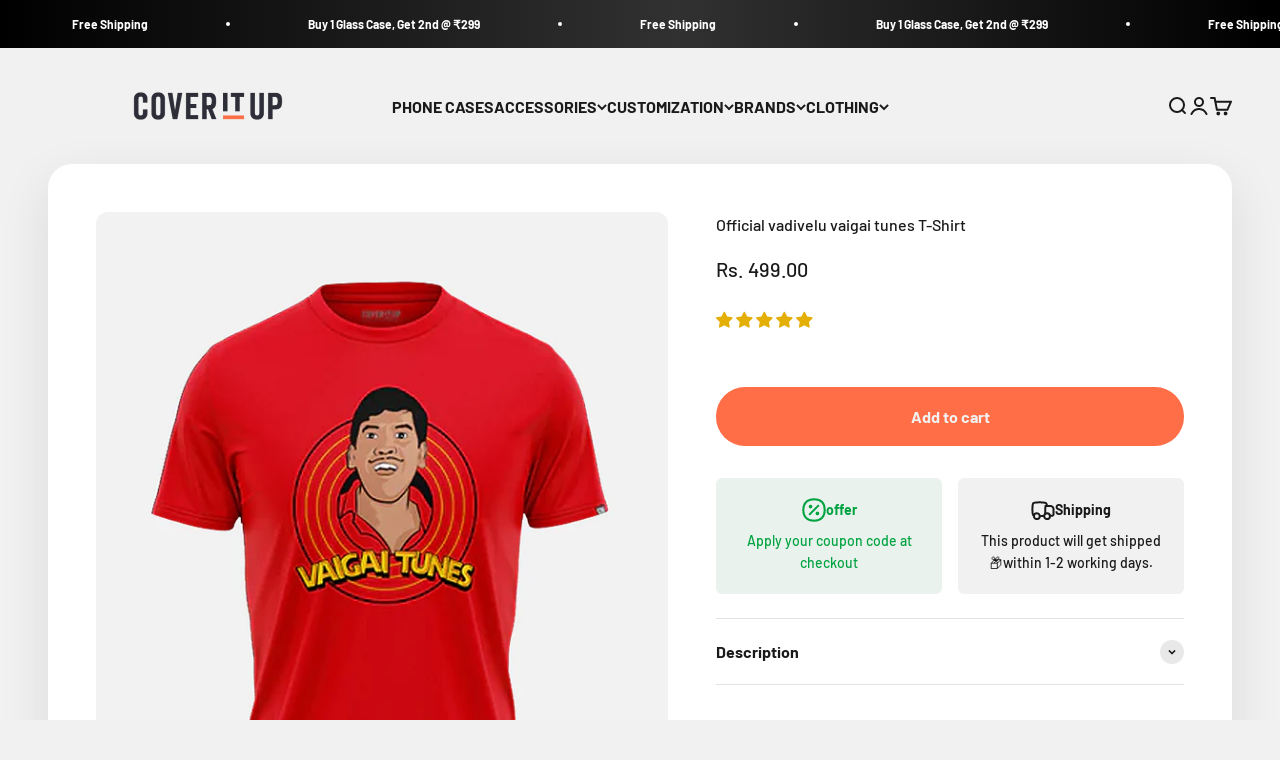

--- FILE ---
content_type: text/html; charset=utf-8
request_url: https://coveritup.com/products/official-vadivelu-vaigai-tunes-t-shirt
body_size: 115561
content:
 <!doctype html>

<html class="no-js" lang="en" dir="ltr">
  <head>
<script src='https://d24sh1msnqkirc.cloudfront.net/shopflo.bundle.js' async></script>

    <meta charset="utf-8">
    <meta
      name="viewport"
      content="width=device-width, initial-scale=1.0, height=device-height, minimum-scale=1.0, maximum-scale=1.0"
    >
    <meta name="theme-color" content="#f1f1f1">

    <title>
      Official vadivelu vaigai tunes T-Shirt
    </title><meta name="description" content="Official vadivelu vaigai tunes T-Shirt Material: 100% cotton, 180 GSM (Bio wash and Combed Fabric) Wash Care: Cold wash. Machine wash, use mild detergent, dry in shade, do not iron directly or scrub on print, do not bleach, do not tumble dry. Size: Refer our size charts for the exact measurements and the sizes may vary"><link rel="canonical" href="https://coveritup.com/products/official-vadivelu-vaigai-tunes-t-shirt">
    <meta name="robots" content="index,follow"><link rel="shortcut icon" href="//coveritup.com/cdn/shop/files/Layer_1_11d4d470-919f-4283-8199-92f1ed638221.jpg?v=1697039967&width=96">
      <link rel="apple-touch-icon" href="//coveritup.com/cdn/shop/files/Layer_1_11d4d470-919f-4283-8199-92f1ed638221.jpg?v=1697039967&width=180">

<script type="application/ld+json">
{
  "@context": "https://schema.org/",
  "@type": "WebSite",
  "name": "COVER IT UP LTD",
  "url": "https://coveritup.com/",
  "potentialAction": {
    "@type": "SearchAction",
    "target": " https://coveritup.com/search?q={search_term_string}",
    "query-input": "required name=search_term_string"
  }
}
</script><meta property="og:type" content="product">
  <meta property="og:title" content="Official vadivelu vaigai tunes T-Shirt">
  <meta property="product:price:amount" content="499.00">
  <meta property="product:price:currency" content="INR">

  <script type="application/ld+json">
    {
        "@context": "https://schema.org",
        "@type": "ImageObject",
        "author": " COVER IT UP LTD",
        "contentUrl": "https://coveritup.com/cdn/shop/products/OfficialvadiveluvaigaitunesT-Shirt.png?v=1646747541&width=2048",
        "name": "Official vadivelu vaigai tunes T-Shirt",
        "description": "Official vadivelu vaigai tunes T-Shirt Material: 100% cotton, 180 GSM (Bio wash and Combed Fabric) Wash Care: Cold wash. Machine wash, use mild detergent, dry in shade, do not iron directly or scrub on print, do not bleach, do not tumble dry. Size: Refer our size charts for the exact measurements and the sizes may vary"
    }
    </script>


<script type="application/ld+json">
    {
      "@context": "https://schema.org",
      "@type": "WebPage",
      "name": "Official vadivelu vaigai tunes T-Shirt",
      "description": "Official vadivelu vaigai tunes T-Shirt Material: 100% cotton, 180 GSM (Bio wash and Combed Fabric) Wash Care: Cold wash. Machine wash, use mild detergent, dry in shade, do not iron directly or scrub on print, do not bleach, do not tumble dry. Size: Refer our size charts for the exact measurements and the sizes may vary",
      "url": "https://coveritup.com/products/official-vadivelu-vaigai-tunes-t-shirt",
      "mainEntity": {
    	"@type": "OnlineStore",
    	"name": "Official vadivelu vaigai tunes T-Shirt",
    	"description": "Official vadivelu vaigai tunes T-Shirt Material: 100% cotton, 180 GSM (Bio wash and Combed Fabric) Wash Care: Cold wash. Machine wash, use mild detergent, dry in shade, do not iron directly or scrub on print, do not bleach, do not tumble dry. Size: Refer our size charts for the exact measurements and the sizes may vary",
        "image":" https://coveritup.com/cdn/shop/files/Reverse_Logo_No_TM_-Web.png",
    	"telephone": " +91 9566012018",
    	"email": "help@coveritup.in",
 	"areaServed": ["IN"],
    	"address": {
        	"@type": "PostalAddress",
        	"streetAddress": "New No. 961, Old No. 492, 1st Floor, E V R Periyar Salai, Poonamallee High Road, Arumbakkam",
        	"addressLocality": "Chennai, India",
              "postalCode": "600106",
        	"addressCountry": "IN"
    	},
    	"brand": [
  	{
    	"type": "Brand",
    	"name": "Cover It Up Pvt Ltd ",
"logo":" https://coveritup.com/cdn/shop/files/Reverse_Logo_No_TM_-Web.png ",
    	"url": " https://coveritup.com/"
  	}
   	] 
  	
  }
	}
</script><meta property="og:image" content="http://coveritup.com/cdn/shop/products/OfficialvadiveluvaigaitunesT-Shirt.png?v=1646747541&width=2048">
  <meta property="og:image:secure_url" content="https://coveritup.com/cdn/shop/products/OfficialvadiveluvaigaitunesT-Shirt.png?v=1646747541&width=2048">
  <meta property="og:image:width" content="640">
  <meta property="og:image:height" content="800"><meta property="og:description" content="Official vadivelu vaigai tunes T-Shirt Material: 100% cotton, 180 GSM (Bio wash and Combed Fabric) Wash Care: Cold wash. Machine wash, use mild detergent, dry in shade, do not iron directly or scrub on print, do not bleach, do not tumble dry. Size: Refer our size charts for the exact measurements and the sizes may vary"><meta property="og:url" content="https://coveritup.com/products/official-vadivelu-vaigai-tunes-t-shirt">
<meta property="og:site_name" content="Cover It Up"><meta name="twitter:card" content="summary"><meta name="twitter:title" content="Official vadivelu vaigai tunes T-Shirt">
  <meta name="twitter:description" content="Official vadivelu vaigai tunes T-Shirt 
Material: 100% cotton, 180 GSM (Bio wash and Combed Fabric)
Wash Care: Cold wash. Machine wash, use mild detergent, dry in shade, do not iron directly or scrub on print, do not bleach, do not tumble dry.
Size: Refer our size charts for the exact measurements and the sizes may vary by +/- 0.5 inches and it totally considered normal.
No return, No replacement unless its a manufacturing defect."><script type="text/javascript">const observer = new MutationObserver(e => { e.forEach(({ addedNodes: e }) => { e.forEach(e => { 1 === e.nodeType && "SCRIPT" === e.tagName && (e.innerHTML.includes("asyncLoad") && (e.innerHTML = e.innerHTML.replace("if(window.attachEvent)", "document.addEventListener('asyncLazyLoad',function(event){asyncLoad();});if(window.attachEvent)").replaceAll(", asyncLoad", ", function(){}")), e.innerHTML.includes("PreviewBarInjector") && (e.innerHTML = e.innerHTML.replace("DOMContentLoaded", "asyncLazyLoad")), (e.className == 'analytics') && (e.type = 'text/lazyload'),(e.src.includes("assets/storefront/features")||e.src.includes("assets/shopify_pay")||e.src.includes("connect.facebook.net"))&&(e.setAttribute("data-src", e.src), e.removeAttribute("src")))})})});observer.observe(document.documentElement,{childList:!0,subtree:!0})</script> <style>#main-page{position:absolute;font-size:1200px;line-height:1;word-wrap:break-word;top:0;left:0;width:96vw;height:96vh;max-width:99vw;max-height:99vh;pointer-events:none;z-index:99999999999;color:transparent;overflow:hidden}</style><div id="main-page" data-optimizer="layout">□</div> <script src="https://alpha3861.myshopify.com/cdn/shop/t/1/assets/alpha-6.0.10.js"></script><meta name="twitter:image" content="https://coveritup.com/cdn/shop/products/OfficialvadiveluvaigaitunesT-Shirt.png?crop=center&height=1200&v=1646747541&width=1200">
  <meta name="twitter:image:alt" content=""><link rel="preconnect" href="https://cdn.shopify.com">
    <link rel="preconnect" href="https://fonts.shopifycdn.com" crossorigin>
    <link rel="dns-prefetch" href="https://productreviews.shopifycdn.com"><link rel="preload" href="//coveritup.com/cdn/fonts/barlow/barlow_n7.691d1d11f150e857dcbc1c10ef03d825bc378d81.woff2" as="font" type="font/woff2" crossorigin><link rel="preload" href="//coveritup.com/cdn/fonts/barlow/barlow_n5.a193a1990790eba0cc5cca569d23799830e90f07.woff2" as="font" type="font/woff2" crossorigin>
  <script type="application/ld+json">
  {
    "@context": "https://schema.org",
    "@type": "Product",
    "productID": 6000696131760,
    "offers": [{
          "@type": "Offer",
          "name": "S",
          "availability":"https://schema.org/InStock",
          "price": 499.0,
          "priceCurrency": "INR",
          "priceValidUntil": "2025-12-30","sku": "OfficialvadiveluvaigaitunesT-Shirt-S","url": "https://coveritup.com/products/official-vadivelu-vaigai-tunes-t-shirt?variant=37272781455536"
        },
{
          "@type": "Offer",
          "name": "M",
          "availability":"https://schema.org/OutOfStock",
          "price": 499.0,
          "priceCurrency": "INR",
          "priceValidUntil": "2025-12-30","sku": "OfficialvadiveluvaigaitunesT-Shirt-M","url": "https://coveritup.com/products/official-vadivelu-vaigai-tunes-t-shirt?variant=37272781488304"
        },
{
          "@type": "Offer",
          "name": "L",
          "availability":"https://schema.org/OutOfStock",
          "price": 499.0,
          "priceCurrency": "INR",
          "priceValidUntil": "2025-12-30","sku": "OfficialvadiveluvaigaitunesT-Shirt-L","url": "https://coveritup.com/products/official-vadivelu-vaigai-tunes-t-shirt?variant=37272781521072"
        },
{
          "@type": "Offer",
          "name": "XL",
          "availability":"https://schema.org/OutOfStock",
          "price": 499.0,
          "priceCurrency": "INR",
          "priceValidUntil": "2025-12-30","sku": "OfficialvadiveluvaigaitunesT-Shirt-XL","url": "https://coveritup.com/products/official-vadivelu-vaigai-tunes-t-shirt?variant=37272781553840"
        },
{
          "@type": "Offer",
          "name": "XXL",
          "availability":"https://schema.org/OutOfStock",
          "price": 499.0,
          "priceCurrency": "INR",
          "priceValidUntil": "2025-12-30","url": "https://coveritup.com/products/official-vadivelu-vaigai-tunes-t-shirt?variant=42259342360752"
        }
],"aggregateRating": {
        "@type": "AggregateRating",
        "ratingValue": "4.95",
        "reviewCount": "20",
        "worstRating": "1.0",
        "bestRating": "5.0"
      },"brand": {
      "@type": "Brand",
      "name": "Cover It Up"
    },
    "name": "Official vadivelu vaigai tunes T-Shirt",
    "description": "Official vadivelu vaigai tunes T-Shirt \nMaterial: 100% cotton, 180 GSM (Bio wash and Combed Fabric)\nWash Care: Cold wash. Machine wash, use mild detergent, dry in shade, do not iron directly or scrub on print, do not bleach, do not tumble dry.\nSize: Refer our size charts for the exact measurements and the sizes may vary by +\/- 0.5 inches and it totally considered normal.\nNo return, No replacement unless its a manufacturing defect.",
    "category": "T-Shirt",
    "url": "https://coveritup.com/products/official-vadivelu-vaigai-tunes-t-shirt",
    "sku": "OfficialvadiveluvaigaitunesT-Shirt-S","weight": {
        "@type": "QuantitativeValue",
        "unitCode": "kg",
        "value": 0.195
      },"image": {
      "@type": "ImageObject",
      "url": "https://coveritup.com/cdn/shop/products/OfficialvadiveluvaigaitunesT-Shirt.png?v=1646747541&width=1024",
      "image": "https://coveritup.com/cdn/shop/products/OfficialvadiveluvaigaitunesT-Shirt.png?v=1646747541&width=1024",
      "name": "",
      "width": "1024",
      "height": "1024"
    }
  }
  </script>

<style>/* Typography (heading) */
  @font-face {
  font-family: Barlow;
  font-weight: 700;
  font-style: normal;
  font-display: fallback;
  src: url("//coveritup.com/cdn/fonts/barlow/barlow_n7.691d1d11f150e857dcbc1c10ef03d825bc378d81.woff2") format("woff2"),
       url("//coveritup.com/cdn/fonts/barlow/barlow_n7.4fdbb1cb7da0e2c2f88492243ffa2b4f91924840.woff") format("woff");
}

@font-face {
  font-family: Barlow;
  font-weight: 700;
  font-style: italic;
  font-display: fallback;
  src: url("//coveritup.com/cdn/fonts/barlow/barlow_i7.50e19d6cc2ba5146fa437a5a7443c76d5d730103.woff2") format("woff2"),
       url("//coveritup.com/cdn/fonts/barlow/barlow_i7.47e9f98f1b094d912e6fd631cc3fe93d9f40964f.woff") format("woff");
}

/* Typography (body) */
  @font-face {
  font-family: Barlow;
  font-weight: 500;
  font-style: normal;
  font-display: fallback;
  src: url("//coveritup.com/cdn/fonts/barlow/barlow_n5.a193a1990790eba0cc5cca569d23799830e90f07.woff2") format("woff2"),
       url("//coveritup.com/cdn/fonts/barlow/barlow_n5.ae31c82169b1dc0715609b8cc6a610b917808358.woff") format("woff");
}

@font-face {
  font-family: Barlow;
  font-weight: 500;
  font-style: italic;
  font-display: fallback;
  src: url("//coveritup.com/cdn/fonts/barlow/barlow_i5.714d58286997b65cd479af615cfa9bb0a117a573.woff2") format("woff2"),
       url("//coveritup.com/cdn/fonts/barlow/barlow_i5.0120f77e6447d3b5df4bbec8ad8c2d029d87fb21.woff") format("woff");
}

@font-face {
  font-family: Barlow;
  font-weight: 700;
  font-style: normal;
  font-display: fallback;
  src: url("//coveritup.com/cdn/fonts/barlow/barlow_n7.691d1d11f150e857dcbc1c10ef03d825bc378d81.woff2") format("woff2"),
       url("//coveritup.com/cdn/fonts/barlow/barlow_n7.4fdbb1cb7da0e2c2f88492243ffa2b4f91924840.woff") format("woff");
}

@font-face {
  font-family: Barlow;
  font-weight: 700;
  font-style: italic;
  font-display: fallback;
  src: url("//coveritup.com/cdn/fonts/barlow/barlow_i7.50e19d6cc2ba5146fa437a5a7443c76d5d730103.woff2") format("woff2"),
       url("//coveritup.com/cdn/fonts/barlow/barlow_i7.47e9f98f1b094d912e6fd631cc3fe93d9f40964f.woff") format("woff");
}

:root {
    /**
     * ---------------------------------------------------------------------
     * SPACING VARIABLES
     *
     * We are using a spacing inspired from frameworks like Tailwind CSS.
     * ---------------------------------------------------------------------
     */
    --spacing-0-5: 0.125rem; /* 2px */
    --spacing-1: 0.25rem; /* 4px */
    --spacing-1-5: 0.375rem; /* 6px */
    --spacing-2: 0.5rem; /* 8px */
    --spacing-2-5: 0.625rem; /* 10px */
    --spacing-3: 0.75rem; /* 12px */
    --spacing-3-5: 0.875rem; /* 14px */
    --spacing-4: 1rem; /* 16px */
    --spacing-4-5: 1.125rem; /* 18px */
    --spacing-5: 1.25rem; /* 20px */
    --spacing-5-5: 1.375rem; /* 22px */
    --spacing-6: 1.5rem; /* 24px */
    --spacing-6-5: 1.625rem; /* 26px */
    --spacing-7: 1.75rem; /* 28px */
    --spacing-7-5: 1.875rem; /* 30px */
    --spacing-8: 2rem; /* 32px */
    --spacing-8-5: 2.125rem; /* 34px */
    --spacing-9: 2.25rem; /* 36px */
    --spacing-9-5: 2.375rem; /* 38px */
    --spacing-10: 2.5rem; /* 40px */
    --spacing-11: 2.75rem; /* 44px */
    --spacing-12: 3rem; /* 48px */
    --spacing-14: 3.5rem; /* 56px */
    --spacing-16: 4rem; /* 64px */
    --spacing-18: 4.5rem; /* 72px */
    --spacing-20: 5rem; /* 80px */
    --spacing-24: 6rem; /* 96px */
    --spacing-28: 7rem; /* 112px */
    --spacing-32: 8rem; /* 128px */
    --spacing-36: 9rem; /* 144px */
    --spacing-40: 10rem; /* 160px */
    --spacing-44: 11rem; /* 176px */
    --spacing-48: 12rem; /* 192px */
    --spacing-52: 13rem; /* 208px */
    --spacing-56: 14rem; /* 224px */
    --spacing-60: 15rem; /* 240px */
    --spacing-64: 16rem; /* 256px */
    --spacing-72: 18rem; /* 288px */
    --spacing-80: 20rem; /* 320px */
    --spacing-96: 24rem; /* 384px */

    /* Container */
    --container-max-width: 1680px;
    --container-narrow-max-width: 1430px;
    --container-gutter: var(--spacing-5);
    --section-outer-spacing-block: var(--spacing-8);
    --section-inner-max-spacing-block: var(--spacing-8);
    --section-inner-spacing-inline: var(--container-gutter);
    --section-stack-spacing-block: var(--spacing-8);

    /* Grid gutter */
    --grid-gutter: var(--spacing-5);

    /* Product list settings */
    --product-list-row-gap: var(--spacing-8);
    --product-list-column-gap: var(--grid-gutter);

    /* Form settings */
    --input-gap: var(--spacing-2);
    --input-height: 2.625rem;
    --input-padding-inline: var(--spacing-4);

    /* Other sizes */
    --sticky-area-height: calc(var(--sticky-announcement-bar-enabled, 0) * var(--announcement-bar-height, 0px) + var(--sticky-header-enabled, 0) * var(--header-height, 0px));

    /* RTL support */
    --transform-logical-flip: 1;
    --transform-origin-start: left;
    --transform-origin-end: right;

    /**
     * ---------------------------------------------------------------------
     * TYPOGRAPHY
     * ---------------------------------------------------------------------
     */

    /* Font properties */
    --heading-font-family: Barlow, sans-serif;
    --heading-font-weight: 700;
    --heading-font-style: normal;
    --heading-text-transform: normal;
    --heading-letter-spacing: -0.03em;
    --text-font-family: Barlow, sans-serif;
    --text-font-weight: 500;
    --text-font-style: normal;
    --text-letter-spacing: 0.0em;

    /* Font sizes */
    --text-h0: 3rem;
    --text-h1: 2.5rem;
    --text-h2: 2rem;
    --text-h3: 1.5rem;
    --text-h4: 1.375rem;
    --text-h5: 1.125rem;
    --text-h6: 1rem;
    --text-xs: 0.6875rem;
    --text-sm: 0.75rem;
    --text-base: 0.875rem;
    --text-lg: 1.125rem;

    /**
     * ---------------------------------------------------------------------
     * COLORS
     * ---------------------------------------------------------------------
     */

    /* Color settings */--accent: 26 26 26;
    --text-primary: 26 26 26;
    --background-primary: 241 241 241;
    --dialog-background: 255 255 255;
    --border-color: var(--text-color, var(--text-primary)) / 0.12;

    /* Button colors */
    --button-background-primary: 26 26 26;
    --button-text-primary: 255 255 255;
    --button-background-secondary: 255 110 70;
    --button-text-secondary: 255 255 255;

    /* Status colors */
    --success-background: 224 244 232;
    --success-text: 0 163 65;
    --warning-background: 255 246 233;
    --warning-text: 255 183 74;
    --error-background: 254 231 231;
    --error-text: 248 58 58;

    /* Product colors */
    --on-sale-text: 0 163 65;
    --on-sale-badge-background: 0 163 65;
    --on-sale-badge-text: 255 255 255;
    --sold-out-badge-background: 0 0 0;
    --sold-out-badge-text: 255 255 255;
    --primary-badge-background: 0 163 65;
    --primary-badge-text: 255 255 255;
    --star-color: 255 183 74;
    --product-card-background: 255 255 255;
    --product-card-text: 26 26 26;

    /* Header colors */
    --header-background: 241 241 241;
    --header-text: 26 26 26;

    /* Footer colors */
    --footer-background: 32 32 32;
    --footer-text: 255 255 255;

    /* Rounded variables (used for border radius) */
    --rounded-xs: 0.25rem;
    --rounded-sm: 0.375rem;
    --rounded: 0.75rem;
    --rounded-lg: 1.5rem;
    --rounded-full: 9999px;

    --rounded-button: 3.75rem;
    --rounded-input: 0.5rem;

    /* Box shadow */
    --shadow-sm: 0 2px 8px rgb(var(--text-primary) / 0.1);
    --shadow: 0 5px 15px rgb(var(--text-primary) / 0.1);
    --shadow-md: 0 5px 30px rgb(var(--text-primary) / 0.1);
    --shadow-block: 0px 18px 50px rgb(var(--text-primary) / 0.1);

    /**
     * ---------------------------------------------------------------------
     * OTHER
     * ---------------------------------------------------------------------
     */

    --cursor-close-svg-url: url(//coveritup.com/cdn/shop/t/195/assets/cursor-close.svg?v=147174565022153725511766125998);
    --cursor-zoom-in-svg-url: url(//coveritup.com/cdn/shop/t/195/assets/cursor-zoom-in.svg?v=154953035094101115921766125998);
    --cursor-zoom-out-svg-url: url(//coveritup.com/cdn/shop/t/195/assets/cursor-zoom-out.svg?v=16155520337305705181766125998);
    --checkmark-svg-url: url(//coveritup.com/cdn/shop/t/195/assets/checkmark.svg?v=77552481021870063511766125998);
  }

  [dir="rtl"]:root {
    /* RTL support */
    --transform-logical-flip: -1;
    --transform-origin-start: right;
    --transform-origin-end: left;
  }

  @media screen and (min-width: 700px) {
    :root {
      /* Typography (font size) */
      --text-h0: 4rem;
      --text-h1: 3rem;
      --text-h2: 2.5rem;
      --text-h3: 2rem;
      --text-h4: 1.625rem;
      --text-h5: 1.25rem;
      --text-h6: 1.125rem;

      --text-xs: 0.75rem;
      --text-sm: 0.875rem;
      --text-base: 1.0rem;
      --text-lg: 1.25rem;

      /* Spacing */
      --container-gutter: 2rem;
      --section-outer-spacing-block: var(--spacing-12);
      --section-inner-max-spacing-block: var(--spacing-10);
      --section-inner-spacing-inline: var(--spacing-10);
      --section-stack-spacing-block: var(--spacing-10);

      /* Grid gutter */
      --grid-gutter: var(--spacing-6);

      /* Product list settings */
      --product-list-row-gap: var(--spacing-12);

      /* Form settings */
      --input-gap: 1rem;
      --input-height: 3.125rem;
      --input-padding-inline: var(--spacing-5);
    }
  }

  @media screen and (min-width: 1000px) {
    :root {
      /* Spacing settings */
      --container-gutter: var(--spacing-12);
      --section-outer-spacing-block: var(--spacing-14);
      --section-inner-max-spacing-block: var(--spacing-12);
      --section-inner-spacing-inline: var(--spacing-12);
      --section-stack-spacing-block: var(--spacing-10);
    }
  }

  @media screen and (min-width: 1150px) {
    :root {
      /* Spacing settings */
      --container-gutter: var(--spacing-12);
      --section-outer-spacing-block: var(--spacing-14);
      --section-inner-max-spacing-block: var(--spacing-12);
      --section-inner-spacing-inline: var(--spacing-12);
      --section-stack-spacing-block: var(--spacing-12);
    }
  }

  @media screen and (min-width: 1400px) {
    :root {
      /* Typography (font size) */
      --text-h0: 5rem;
      --text-h1: 3.75rem;
      --text-h2: 3rem;
      --text-h3: 2.25rem;
      --text-h4: 2rem;
      --text-h5: 1.5rem;
      --text-h6: 1.25rem;

      --section-outer-spacing-block: var(--spacing-16);
      --section-inner-max-spacing-block: var(--spacing-14);
      --section-inner-spacing-inline: var(--spacing-14);
    }
  }

  @media screen and (min-width: 1600px) {
    :root {
      --section-outer-spacing-block: var(--spacing-16);
      --section-inner-max-spacing-block: var(--spacing-16);
      --section-inner-spacing-inline: var(--spacing-16);
    }
  }

  /**
   * ---------------------------------------------------------------------
   * LIQUID DEPENDANT CSS
   *
   * Our main CSS is Liquid free, but some very specific features depend on
   * theme settings, so we have them here
   * ---------------------------------------------------------------------
   */@media screen and (pointer: fine) {
        .button:not([disabled]):hover, .btn:not([disabled]):hover, .shopify-payment-button__button--unbranded:not([disabled]):hover {
          --button-background-opacity: 0.85;
        }

        .button--subdued:not([disabled]):hover {
          --button-background: var(--text-color) / .05 !important;
        }
      }</style><script>
  document.documentElement.classList.replace('no-js', 'js');

  // This allows to expose several variables to the global scope, to be used in scripts
  window.themeVariables = {
    settings: {
      showPageTransition: false,
      headingApparition: "split_fade",
      pageType: "product",
      moneyFormat: "\u003cspan class=money\u003eRs. {{ amount }}\u003c\/span\u003e",
      moneyWithCurrencyFormat: "\u003cspan class=money\u003eRs. {{ amount }}\u003c\/span\u003e",
      currencyCodeEnabled: false,
      cartType: "drawer",
      showDiscount: false,
      discountMode: "percentage"
    },

    strings: {
      accessibilityClose: "Close",
      accessibilityNext: "Next",
      accessibilityPrevious: "Previous",
      addToCartButton: "Add to cart",
      soldOutButton: "Sold out",
      preOrderButton: "Pre-order",
      unavailableButton: "Unavailable",
      closeGallery: "Close gallery",
      zoomGallery: "Zoom",
      errorGallery: "Image cannot be loaded",
      soldOutBadge: "Sold out",
      discountBadge: "Save @@",
      sku: "SKU:",
      searchNoResults: "No results could be found.",
      addOrderNote: "Add order note",
      editOrderNote: "Edit order note",
      shippingEstimatorNoResults: "Sorry, we do not ship to your address.",
      shippingEstimatorOneResult: "There is one shipping rate for your address:",
      shippingEstimatorMultipleResults: "There are several shipping rates for your address:",
      shippingEstimatorError: "One or more error occurred while retrieving shipping rates:"
    },

    breakpoints: {
      'sm': 'screen and (min-width: 700px)',
      'md': 'screen and (min-width: 1000px)',
      'lg': 'screen and (min-width: 1150px)',
      'xl': 'screen and (min-width: 1400px)',

      'sm-max': 'screen and (max-width: 699px)',
      'md-max': 'screen and (max-width: 999px)',
      'lg-max': 'screen and (max-width: 1149px)',
      'xl-max': 'screen and (max-width: 1399px)'
    }
  };// For detecting native share
  document.documentElement.classList.add(`native-share--${navigator.share ? 'enabled' : 'disabled'}`);// We save the product ID in local storage to be eventually used for recently viewed section
    try {
      const recentlyViewedProducts = new Set(JSON.parse(localStorage.getItem('theme:recently-viewed-products') || '[]'));

      recentlyViewedProducts.delete(6000696131760); // Delete first to re-move the product
      recentlyViewedProducts.add(6000696131760);

      localStorage.setItem('theme:recently-viewed-products', JSON.stringify(Array.from(recentlyViewedProducts.values()).reverse()));
    } catch (e) {
      // Safari in private mode does not allow setting item, we silently fail
    }</script><link rel="stylesheet" href="https://cdnjs.cloudflare.com/ajax/libs/font-awesome/6.7.2/css/all.min.css" />
    <!-- <link rel="stylesheet" href="https://unpkg.com/overlayscrollbars/css/OverlayScrollbars.min.css"> -->
    <script src='https://bridge.shopflo.com/js/shopflo.bundle.js' async></script>
    <script type="module" src="//coveritup.com/cdn/shop/t/195/assets/vendor.min.js?v=101728284033374364961766125998"></script>
    <script type="module" src="//coveritup.com/cdn/shop/t/195/assets/theme.js?v=117659565764027660201766141435"></script>
    <script type="module" src="//coveritup.com/cdn/shop/t/195/assets/sections.js?v=46053598812346775191766148494"></script>

    <!-- Additional library installed -- NEED TO BE REMOVED LATER -->
    <script src="https://code.jquery.com/jquery-3.7.0.min.js" integrity="sha256-2Pmvv0kuTBOenSvLm6bvfBSSHrUJ+3A7x6P5Ebd07/g=" crossorigin="anonymous"></script>
    <link rel="stylesheet" href="https://cdnjs.cloudflare.com/ajax/libs/jquery-modal/0.9.1/jquery.modal.min.css">
    <script src="https://cdnjs.cloudflare.com/ajax/libs/jquery-modal/0.9.1/jquery.modal.min.js"></script>
    <!-- <script src="https://unpkg.com/overlayscrollbars/js/OverlayScrollbars.min.js"></script> -->
    <!-- Additional library installed -- NEED TO BE REMOVED LATER -->

    <script>window.performance && window.performance.mark && window.performance.mark('shopify.content_for_header.start');</script><meta name="google-site-verification" content="hAwBXmx4uLTjbfTf7JJMlmC0ekdvHqP3JVFukm0W_Bw">
<meta id="shopify-digital-wallet" name="shopify-digital-wallet" content="/30151311495/digital_wallets/dialog">
<link rel="alternate" type="application/json+oembed" href="https://coveritup.com/products/official-vadivelu-vaigai-tunes-t-shirt.oembed">
<script async="async" src="/checkouts/internal/preloads.js?locale=en-IN"></script>
<script id="shopify-features" type="application/json">{"accessToken":"b0b358b4b887bd6840d348884a839c3e","betas":["rich-media-storefront-analytics"],"domain":"coveritup.com","predictiveSearch":true,"shopId":30151311495,"locale":"en"}</script>
<script>var Shopify = Shopify || {};
Shopify.shop = "coveritup2.myshopify.com";
Shopify.locale = "en";
Shopify.currency = {"active":"INR","rate":"1.0"};
Shopify.country = "IN";
Shopify.theme = {"name":"new nav bar","id":144766927024,"schema_name":"Impact","schema_version":"4.3.3","theme_store_id":1190,"role":"main"};
Shopify.theme.handle = "null";
Shopify.theme.style = {"id":null,"handle":null};
Shopify.cdnHost = "coveritup.com/cdn";
Shopify.routes = Shopify.routes || {};
Shopify.routes.root = "/";</script>
<script type="module">!function(o){(o.Shopify=o.Shopify||{}).modules=!0}(window);</script>
<script>!function(o){function n(){var o=[];function n(){o.push(Array.prototype.slice.apply(arguments))}return n.q=o,n}var t=o.Shopify=o.Shopify||{};t.loadFeatures=n(),t.autoloadFeatures=n()}(window);</script>
<script id="shop-js-analytics" type="application/json">{"pageType":"product"}</script>
<script defer="defer" async type="module" src="//coveritup.com/cdn/shopifycloud/shop-js/modules/v2/client.init-shop-cart-sync_DtuiiIyl.en.esm.js"></script>
<script defer="defer" async type="module" src="//coveritup.com/cdn/shopifycloud/shop-js/modules/v2/chunk.common_CUHEfi5Q.esm.js"></script>
<script type="module">
  await import("//coveritup.com/cdn/shopifycloud/shop-js/modules/v2/client.init-shop-cart-sync_DtuiiIyl.en.esm.js");
await import("//coveritup.com/cdn/shopifycloud/shop-js/modules/v2/chunk.common_CUHEfi5Q.esm.js");

  window.Shopify.SignInWithShop?.initShopCartSync?.({"fedCMEnabled":true,"windoidEnabled":true});

</script>
<script id="__st">var __st={"a":30151311495,"offset":19800,"reqid":"c00ae30e-98f7-40bc-b5c0-77313115b885-1766186122","pageurl":"coveritup.com\/products\/official-vadivelu-vaigai-tunes-t-shirt","u":"68a8b66ac000","p":"product","rtyp":"product","rid":6000696131760};</script>
<script>window.ShopifyPaypalV4VisibilityTracking = true;</script>
<script id="captcha-bootstrap">!function(){'use strict';const t='contact',e='account',n='new_comment',o=[[t,t],['blogs',n],['comments',n],[t,'customer']],c=[[e,'customer_login'],[e,'guest_login'],[e,'recover_customer_password'],[e,'create_customer']],r=t=>t.map((([t,e])=>`form[action*='/${t}']:not([data-nocaptcha='true']) input[name='form_type'][value='${e}']`)).join(','),a=t=>()=>t?[...document.querySelectorAll(t)].map((t=>t.form)):[];function s(){const t=[...o],e=r(t);return a(e)}const i='password',u='form_key',d=['recaptcha-v3-token','g-recaptcha-response','h-captcha-response',i],f=()=>{try{return window.sessionStorage}catch{return}},m='__shopify_v',_=t=>t.elements[u];function p(t,e,n=!1){try{const o=window.sessionStorage,c=JSON.parse(o.getItem(e)),{data:r}=function(t){const{data:e,action:n}=t;return t[m]||n?{data:e,action:n}:{data:t,action:n}}(c);for(const[e,n]of Object.entries(r))t.elements[e]&&(t.elements[e].value=n);n&&o.removeItem(e)}catch(o){console.error('form repopulation failed',{error:o})}}const l='form_type',E='cptcha';function T(t){t.dataset[E]=!0}const w=window,h=w.document,L='Shopify',v='ce_forms',y='captcha';let A=!1;((t,e)=>{const n=(g='f06e6c50-85a8-45c8-87d0-21a2b65856fe',I='https://cdn.shopify.com/shopifycloud/storefront-forms-hcaptcha/ce_storefront_forms_captcha_hcaptcha.v1.5.2.iife.js',D={infoText:'Protected by hCaptcha',privacyText:'Privacy',termsText:'Terms'},(t,e,n)=>{const o=w[L][v],c=o.bindForm;if(c)return c(t,g,e,D).then(n);var r;o.q.push([[t,g,e,D],n]),r=I,A||(h.body.append(Object.assign(h.createElement('script'),{id:'captcha-provider',async:!0,src:r})),A=!0)});var g,I,D;w[L]=w[L]||{},w[L][v]=w[L][v]||{},w[L][v].q=[],w[L][y]=w[L][y]||{},w[L][y].protect=function(t,e){n(t,void 0,e),T(t)},Object.freeze(w[L][y]),function(t,e,n,w,h,L){const[v,y,A,g]=function(t,e,n){const i=e?o:[],u=t?c:[],d=[...i,...u],f=r(d),m=r(i),_=r(d.filter((([t,e])=>n.includes(e))));return[a(f),a(m),a(_),s()]}(w,h,L),I=t=>{const e=t.target;return e instanceof HTMLFormElement?e:e&&e.form},D=t=>v().includes(t);t.addEventListener('submit',(t=>{const e=I(t);if(!e)return;const n=D(e)&&!e.dataset.hcaptchaBound&&!e.dataset.recaptchaBound,o=_(e),c=g().includes(e)&&(!o||!o.value);(n||c)&&t.preventDefault(),c&&!n&&(function(t){try{if(!f())return;!function(t){const e=f();if(!e)return;const n=_(t);if(!n)return;const o=n.value;o&&e.removeItem(o)}(t);const e=Array.from(Array(32),(()=>Math.random().toString(36)[2])).join('');!function(t,e){_(t)||t.append(Object.assign(document.createElement('input'),{type:'hidden',name:u})),t.elements[u].value=e}(t,e),function(t,e){const n=f();if(!n)return;const o=[...t.querySelectorAll(`input[type='${i}']`)].map((({name:t})=>t)),c=[...d,...o],r={};for(const[a,s]of new FormData(t).entries())c.includes(a)||(r[a]=s);n.setItem(e,JSON.stringify({[m]:1,action:t.action,data:r}))}(t,e)}catch(e){console.error('failed to persist form',e)}}(e),e.submit())}));const S=(t,e)=>{t&&!t.dataset[E]&&(n(t,e.some((e=>e===t))),T(t))};for(const o of['focusin','change'])t.addEventListener(o,(t=>{const e=I(t);D(e)&&S(e,y())}));const B=e.get('form_key'),M=e.get(l),P=B&&M;t.addEventListener('DOMContentLoaded',(()=>{const t=y();if(P)for(const e of t)e.elements[l].value===M&&p(e,B);[...new Set([...A(),...v().filter((t=>'true'===t.dataset.shopifyCaptcha))])].forEach((e=>S(e,t)))}))}(h,new URLSearchParams(w.location.search),n,t,e,['guest_login'])})(!0,!0)}();</script>
<script integrity="sha256-4kQ18oKyAcykRKYeNunJcIwy7WH5gtpwJnB7kiuLZ1E=" data-source-attribution="shopify.loadfeatures" defer="defer" src="//coveritup.com/cdn/shopifycloud/storefront/assets/storefront/load_feature-a0a9edcb.js" crossorigin="anonymous"></script>
<script data-source-attribution="shopify.dynamic_checkout.dynamic.init">var Shopify=Shopify||{};Shopify.PaymentButton=Shopify.PaymentButton||{isStorefrontPortableWallets:!0,init:function(){window.Shopify.PaymentButton.init=function(){};var t=document.createElement("script");t.src="https://coveritup.com/cdn/shopifycloud/portable-wallets/latest/portable-wallets.en.js",t.type="module",document.head.appendChild(t)}};
</script>
<script data-source-attribution="shopify.dynamic_checkout.buyer_consent">
  function portableWalletsHideBuyerConsent(e){var t=document.getElementById("shopify-buyer-consent"),n=document.getElementById("shopify-subscription-policy-button");t&&n&&(t.classList.add("hidden"),t.setAttribute("aria-hidden","true"),n.removeEventListener("click",e))}function portableWalletsShowBuyerConsent(e){var t=document.getElementById("shopify-buyer-consent"),n=document.getElementById("shopify-subscription-policy-button");t&&n&&(t.classList.remove("hidden"),t.removeAttribute("aria-hidden"),n.addEventListener("click",e))}window.Shopify?.PaymentButton&&(window.Shopify.PaymentButton.hideBuyerConsent=portableWalletsHideBuyerConsent,window.Shopify.PaymentButton.showBuyerConsent=portableWalletsShowBuyerConsent);
</script>
<script data-source-attribution="shopify.dynamic_checkout.cart.bootstrap">document.addEventListener("DOMContentLoaded",(function(){function t(){return document.querySelector("shopify-accelerated-checkout-cart, shopify-accelerated-checkout")}if(t())Shopify.PaymentButton.init();else{new MutationObserver((function(e,n){t()&&(Shopify.PaymentButton.init(),n.disconnect())})).observe(document.body,{childList:!0,subtree:!0})}}));
</script>

<script>window.performance && window.performance.mark && window.performance.mark('shopify.content_for_header.end');</script>
<link href="//coveritup.com/cdn/shop/t/195/assets/theme.css?v=137100914643328758861766125998" rel="stylesheet" type="text/css" media="all" /><link href="//coveritup.com/cdn/shop/t/195/assets/custom-style.css?v=159964778509459295711766125998" rel="stylesheet" type="text/css" media="all" /><script src="https://websdk-assets.s3.ap-south-1.amazonaws.com/shopify-messaging-app/shopify_coveritup.js"></script>


    <!-- teeinblue configuration - please do not delete - start  -->
    <script type="text/javascript">
        teeinblue = {
          
            formSelector: '.product-info .product-info__buy-buttons',
            onItemAdded: function(item) {
        		document.documentElement.dispatchEvent(new CustomEvent('cart:refresh', {
        		  bubbles: true
        		}));
        		const cartDrawer = document.querySelector('cart-drawer');
        		  if (cartDrawer && cartDrawer.show && typeof cartDrawer.show === "function") {
        			cartDrawer.show();
              }
            },
          
          cartContainerSelectors: ['.cart-drawer__line-items','.order-summary__body'],
          cartItemWrapperSelectors: ['.line-item'],
          
        };
    </script>
    <link href="//coveritup.com/cdn/shop/t/195/assets/teeinblue-custom.css?v=32523767295571203881766125998" rel="stylesheet" type="text/css" media="all" />
    <script src="//coveritup.com/cdn/shop/t/195/assets/teeinblue-custom.js?v=145357762327120078991766125998" type="text/javascript"></script>
    <!-- teeinblue configuration - please do not delete - end  -->
    <script type="text/javascript">
      (function(c,l,a,r,i,t,y){
          c[a]=c[a]||function(){(c[a].q=c[a].q||[]).push(arguments)};
          t=l.createElement(r);t.async=1;t.src="https://www.clarity.ms/tag/"+i;
          y=l.getElementsByTagName(r)[0];y.parentNode.insertBefore(t,y);
      })(window, document, "clarity", "script", "mwcvpuhiqo");
    </script>
    
  <!-- BEGIN app block: shopify://apps/judge-me-reviews/blocks/judgeme_core/61ccd3b1-a9f2-4160-9fe9-4fec8413e5d8 --><!-- Start of Judge.me Core -->




<link rel="dns-prefetch" href="https://cdnwidget.judge.me">
<link rel="dns-prefetch" href="https://cdn.judge.me">
<link rel="dns-prefetch" href="https://cdn1.judge.me">
<link rel="dns-prefetch" href="https://api.judge.me">

<script data-cfasync='false' class='jdgm-settings-script'>window.jdgmSettings={"pagination":5,"disable_web_reviews":false,"badge_no_review_text":"No reviews","badge_n_reviews_text":"{{ n }} review/reviews","badge_star_color":"#e3af05","hide_badge_preview_if_no_reviews":true,"badge_hide_text":false,"enforce_center_preview_badge":false,"widget_title":"Customer Reviews","widget_open_form_text":"Write a review","widget_close_form_text":"Cancel review","widget_refresh_page_text":"Refresh page","widget_summary_text":"Based on {{ number_of_reviews }} review/reviews","widget_no_review_text":"Be the first to write a review","widget_name_field_text":"Display name","widget_verified_name_field_text":"Verified Name (public)","widget_name_placeholder_text":"Display name","widget_required_field_error_text":"This field is required.","widget_email_field_text":"Email address","widget_verified_email_field_text":"Verified Email (private, can not be edited)","widget_email_placeholder_text":"Your email address","widget_email_field_error_text":"Please enter a valid email address.","widget_rating_field_text":"Rating","widget_review_title_field_text":"Review Title","widget_review_title_placeholder_text":"Give your review a title","widget_review_body_field_text":"Review content","widget_review_body_placeholder_text":"Start writing here...","widget_pictures_field_text":"Picture / Videos (optional)","widget_submit_review_text":"Submit Review","widget_submit_verified_review_text":"Submit Verified Review","widget_submit_success_msg_with_auto_publish":"Thank you! Please refresh the page in a few moments to see your review. You can remove or edit your review by logging into \u003ca href='https://judge.me/login' target='_blank' rel='nofollow noopener'\u003eJudge.me\u003c/a\u003e","widget_submit_success_msg_no_auto_publish":"Thank you! Your review will be published as soon as it is approved by the shop admin. You can remove or edit your review by logging into \u003ca href='https://judge.me/login' target='_blank' rel='nofollow noopener'\u003eJudge.me\u003c/a\u003e","widget_show_default_reviews_out_of_total_text":"Showing {{ n_reviews_shown }} out of {{ n_reviews }} reviews.","widget_show_all_link_text":"Show all","widget_show_less_link_text":"Show less","widget_author_said_text":"{{ reviewer_name }} said:","widget_days_text":"{{ n }} days ago","widget_weeks_text":"{{ n }} week/weeks ago","widget_months_text":"{{ n }} month/months ago","widget_years_text":"{{ n }} year/years ago","widget_yesterday_text":"Yesterday","widget_today_text":"Today","widget_replied_text":"\u003e\u003e {{ shop_name }} replied:","widget_read_more_text":"Read more","widget_reviewer_name_as_initial":"","widget_rating_filter_color":"","widget_rating_filter_see_all_text":"See all reviews","widget_sorting_most_recent_text":"Most Recent","widget_sorting_highest_rating_text":"Highest Rating","widget_sorting_lowest_rating_text":"Lowest Rating","widget_sorting_with_pictures_text":"Only Pictures","widget_sorting_most_helpful_text":"Most Helpful","widget_open_question_form_text":"Ask a question","widget_reviews_subtab_text":"Reviews","widget_questions_subtab_text":"Questions","widget_question_label_text":"Question","widget_answer_label_text":"Answer","widget_question_placeholder_text":"Write your question here","widget_submit_question_text":"Submit Question","widget_question_submit_success_text":"Thank you for your question! We will notify you once it gets answered.","widget_star_color":"#fbcd0a","verified_badge_text":"Verified","verified_badge_bg_color":"","verified_badge_text_color":"","verified_badge_placement":"left-of-reviewer-name","widget_review_max_height":5,"widget_hide_border":false,"widget_social_share":true,"widget_thumb":true,"widget_review_location_show":false,"widget_location_format":"country_iso_code","all_reviews_include_out_of_store_products":true,"all_reviews_out_of_store_text":"(out of store)","all_reviews_pagination":100,"all_reviews_product_name_prefix_text":"about","enable_review_pictures":true,"enable_question_anwser":true,"widget_theme":"","review_date_format":"dd/mm/yy","default_sort_method":"pictures-first","widget_product_reviews_subtab_text":"Product Reviews","widget_shop_reviews_subtab_text":"Shop Reviews","widget_other_products_reviews_text":"Reviews for other products","widget_store_reviews_subtab_text":"Store reviews","widget_no_store_reviews_text":"This store hasn't received any reviews yet","widget_web_restriction_product_reviews_text":"This product hasn't received any reviews yet","widget_no_items_text":"No items found","widget_show_more_text":"Show more","widget_write_a_store_review_text":"Write a Store Review","widget_other_languages_heading":"Reviews in Other Languages","widget_translate_review_text":"Translate review to {{ language }}","widget_translating_review_text":"Translating...","widget_show_original_translation_text":"Show original ({{ language }})","widget_translate_review_failed_text":"Review couldn't be translated.","widget_translate_review_retry_text":"Retry","widget_translate_review_try_again_later_text":"Try again later","show_product_url_for_grouped_product":false,"widget_sorting_pictures_first_text":"Pictures First","show_pictures_on_all_rev_page_mobile":true,"show_pictures_on_all_rev_page_desktop":true,"floating_tab_hide_mobile_install_preference":false,"floating_tab_button_name":"★ Reviews","floating_tab_title":"Let customers speak for us","floating_tab_button_color":"","floating_tab_button_background_color":"","floating_tab_url":"","floating_tab_url_enabled":true,"floating_tab_tab_style":"text","all_reviews_text_badge_text":"Customers rate us {{ shop.metafields.judgeme.all_reviews_rating | round: 1 }}/5 based on {{ shop.metafields.judgeme.all_reviews_count }} reviews.","all_reviews_text_badge_text_branded_style":"{{ shop.metafields.judgeme.all_reviews_rating | round: 1 }} out of 5 stars based on {{ shop.metafields.judgeme.all_reviews_count }} reviews","is_all_reviews_text_badge_a_link":true,"show_stars_for_all_reviews_text_badge":true,"all_reviews_text_badge_url":"https://coveritup.com/pages/reviews","all_reviews_text_style":"text","all_reviews_text_color_style":"judgeme_brand_color","all_reviews_text_color":"#108474","all_reviews_text_show_jm_brand":true,"featured_carousel_show_header":true,"featured_carousel_title":"Let customers speak for us","featured_carousel_count_text":"from {{ n }} reviews","featured_carousel_add_link_to_all_reviews_page":false,"featured_carousel_url":"","featured_carousel_show_images":true,"featured_carousel_autoslide_interval":5,"featured_carousel_arrows_on_the_sides":false,"featured_carousel_height":200,"featured_carousel_width":100,"featured_carousel_image_size":0,"featured_carousel_image_height":250,"featured_carousel_arrow_color":"#eeeeee","verified_count_badge_style":"vintage","verified_count_badge_orientation":"horizontal","verified_count_badge_color_style":"judgeme_brand_color","verified_count_badge_color":"#108474","is_verified_count_badge_a_link":true,"verified_count_badge_url":"https://coveritup.com/pages/reviews","verified_count_badge_show_jm_brand":true,"widget_rating_preset_default":5,"widget_first_sub_tab":"product-reviews","widget_show_histogram":true,"widget_histogram_use_custom_color":false,"widget_pagination_use_custom_color":false,"widget_star_use_custom_color":true,"widget_verified_badge_use_custom_color":false,"widget_write_review_use_custom_color":false,"picture_reminder_submit_button":"Upload Pics/Videos","enable_review_videos":true,"mute_video_by_default":false,"widget_sorting_videos_first_text":"Videos First","widget_review_pending_text":"Pending","featured_carousel_items_for_large_screen":5,"social_share_options_order":"Facebook,Twitter","remove_microdata_snippet":true,"disable_json_ld":false,"enable_json_ld_products":false,"preview_badge_show_question_text":false,"preview_badge_no_question_text":"No questions","preview_badge_n_question_text":"{{ number_of_questions }} question/questions","qa_badge_show_icon":false,"qa_badge_position":"same-row","remove_judgeme_branding":true,"widget_add_search_bar":false,"widget_search_bar_placeholder":"Search","widget_sorting_verified_only_text":"Verified only","featured_carousel_theme":"aligned","featured_carousel_show_rating":true,"featured_carousel_show_title":true,"featured_carousel_show_body":true,"featured_carousel_show_date":false,"featured_carousel_show_reviewer":true,"featured_carousel_show_product":true,"featured_carousel_header_background_color":"#108474","featured_carousel_header_text_color":"#ffffff","featured_carousel_name_product_separator":"reviewed","featured_carousel_full_star_background":"#108474","featured_carousel_empty_star_background":"#dadada","featured_carousel_vertical_theme_background":"#f9fafb","featured_carousel_verified_badge_enable":false,"featured_carousel_verified_badge_color":"#108474","featured_carousel_border_style":"round","featured_carousel_review_line_length_limit":3,"featured_carousel_more_reviews_button_text":"Read more reviews","featured_carousel_view_product_button_text":"View product","all_reviews_page_load_reviews_on":"scroll","all_reviews_page_load_more_text":"Load More Reviews","disable_fb_tab_reviews":true,"enable_ajax_cdn_cache":false,"widget_public_name_text":"displayed publicly like","default_reviewer_name":"John Smith","default_reviewer_name_has_non_latin":true,"widget_reviewer_anonymous":"Anonymous","medals_widget_title":"Judge.me Review Medals","medals_widget_background_color":"#f9fafb","medals_widget_position":"footer_all_pages","medals_widget_border_color":"#f9fafb","medals_widget_verified_text_position":"left","medals_widget_use_monochromatic_version":false,"medals_widget_elements_color":"#108474","show_reviewer_avatar":true,"widget_invalid_yt_video_url_error_text":"Not a YouTube video URL","widget_max_length_field_error_text":"Please enter no more than {0} characters.","widget_show_country_flag":false,"widget_show_collected_via_shop_app":true,"widget_verified_by_shop_badge_style":"light","widget_verified_by_shop_text":"Verified by Shop","widget_show_photo_gallery":false,"widget_load_with_code_splitting":true,"widget_ugc_install_preference":false,"widget_ugc_title":"Made by us, Shared by you","widget_ugc_subtitle":"Tag us to see your picture featured in our page","widget_ugc_arrows_color":"#ffffff","widget_ugc_primary_button_text":"Buy Now","widget_ugc_primary_button_background_color":"#108474","widget_ugc_primary_button_text_color":"#ffffff","widget_ugc_primary_button_border_width":"0","widget_ugc_primary_button_border_style":"none","widget_ugc_primary_button_border_color":"#108474","widget_ugc_primary_button_border_radius":"25","widget_ugc_secondary_button_text":"Load More","widget_ugc_secondary_button_background_color":"#ffffff","widget_ugc_secondary_button_text_color":"#108474","widget_ugc_secondary_button_border_width":"2","widget_ugc_secondary_button_border_style":"solid","widget_ugc_secondary_button_border_color":"#108474","widget_ugc_secondary_button_border_radius":"25","widget_ugc_reviews_button_text":"View Reviews","widget_ugc_reviews_button_background_color":"#ffffff","widget_ugc_reviews_button_text_color":"#108474","widget_ugc_reviews_button_border_width":"2","widget_ugc_reviews_button_border_style":"solid","widget_ugc_reviews_button_border_color":"#108474","widget_ugc_reviews_button_border_radius":"25","widget_ugc_reviews_button_link_to":"judgeme-reviews-page","widget_ugc_show_post_date":true,"widget_ugc_max_width":"800","widget_rating_metafield_value_type":true,"widget_primary_color":"#108474","widget_enable_secondary_color":false,"widget_secondary_color":"#edf5f5","widget_summary_average_rating_text":"{{ average_rating }} out of 5","widget_media_grid_title":"Customer photos \u0026 videos","widget_media_grid_see_more_text":"See more","widget_round_style":false,"widget_show_product_medals":true,"widget_verified_by_judgeme_text":"Verified by Judge.me","widget_show_store_medals":true,"widget_verified_by_judgeme_text_in_store_medals":"Verified by Judge.me","widget_media_field_exceed_quantity_message":"Sorry, we can only accept {{ max_media }} for one review.","widget_media_field_exceed_limit_message":"{{ file_name }} is too large, please select a {{ media_type }} less than {{ size_limit }}MB.","widget_review_submitted_text":"Review Submitted!","widget_question_submitted_text":"Question Submitted!","widget_close_form_text_question":"Cancel","widget_write_your_answer_here_text":"Write your answer here","widget_enabled_branded_link":true,"widget_show_collected_by_judgeme":false,"widget_reviewer_name_color":"","widget_write_review_text_color":"","widget_write_review_bg_color":"","widget_collected_by_judgeme_text":"collected by Judge.me","widget_pagination_type":"load_more","widget_load_more_text":"Load More","widget_load_more_color":"#108474","widget_full_review_text":"Full Review","widget_read_more_reviews_text":"Read More Reviews","widget_read_questions_text":"Read Questions","widget_questions_and_answers_text":"Questions \u0026 Answers","widget_verified_by_text":"Verified by","widget_verified_text":"Verified","widget_number_of_reviews_text":"{{ number_of_reviews }} reviews","widget_back_button_text":"Back","widget_next_button_text":"Next","widget_custom_forms_filter_button":"Filters","custom_forms_style":"vertical","widget_show_review_information":false,"how_reviews_are_collected":"How reviews are collected?","widget_show_review_keywords":false,"widget_gdpr_statement":"How we use your data: We'll only contact you about the review you left, and only if necessary. By submitting your review, you agree to Judge.me's \u003ca href='https://judge.me/terms' target='_blank' rel='nofollow noopener'\u003eterms\u003c/a\u003e, \u003ca href='https://judge.me/privacy' target='_blank' rel='nofollow noopener'\u003eprivacy\u003c/a\u003e and \u003ca href='https://judge.me/content-policy' target='_blank' rel='nofollow noopener'\u003econtent\u003c/a\u003e policies.","widget_multilingual_sorting_enabled":false,"widget_translate_review_content_enabled":false,"widget_translate_review_content_method":"manual","popup_widget_review_selection":"automatically_with_pictures","popup_widget_round_border_style":true,"popup_widget_show_title":true,"popup_widget_show_body":true,"popup_widget_show_reviewer":false,"popup_widget_show_product":true,"popup_widget_show_pictures":true,"popup_widget_use_review_picture":true,"popup_widget_show_on_home_page":true,"popup_widget_show_on_product_page":true,"popup_widget_show_on_collection_page":true,"popup_widget_show_on_cart_page":true,"popup_widget_position":"bottom_left","popup_widget_first_review_delay":5,"popup_widget_duration":5,"popup_widget_interval":5,"popup_widget_review_count":5,"popup_widget_hide_on_mobile":true,"review_snippet_widget_round_border_style":true,"review_snippet_widget_card_color":"#FFFFFF","review_snippet_widget_slider_arrows_background_color":"#FFFFFF","review_snippet_widget_slider_arrows_color":"#000000","review_snippet_widget_star_color":"#108474","show_product_variant":false,"all_reviews_product_variant_label_text":"Variant: ","widget_show_verified_branding":false,"widget_show_review_title_input":true,"redirect_reviewers_invited_via_email":"review_widget","request_store_review_after_product_review":false,"request_review_other_products_in_order":false,"review_form_color_scheme":"default","review_form_corner_style":"square","review_form_star_color":{},"review_form_text_color":"#333333","review_form_background_color":"#ffffff","review_form_field_background_color":"#fafafa","review_form_button_color":{},"review_form_button_text_color":"#ffffff","review_form_modal_overlay_color":"#000000","review_content_screen_title_text":"How would you rate this product?","review_content_introduction_text":"We would love it if you would share a bit about your experience.","show_review_guidance_text":true,"one_star_review_guidance_text":"Poor","five_star_review_guidance_text":"Great","customer_information_screen_title_text":"About you","customer_information_introduction_text":"Please tell us more about you.","custom_questions_screen_title_text":"Your experience in more detail","custom_questions_introduction_text":"Here are a few questions to help us understand more about your experience.","review_submitted_screen_title_text":"Thanks for your review!","review_submitted_screen_thank_you_text":"We are processing it and it will appear on the store soon.","review_submitted_screen_email_verification_text":"Please confirm your email by clicking the link we just sent you. This helps us keep reviews authentic.","review_submitted_request_store_review_text":"Would you like to share your experience of shopping with us?","review_submitted_review_other_products_text":"Would you like to review these products?","store_review_screen_title_text":"Would you like to share your experience of shopping with us?","store_review_introduction_text":"We value your feedback and use it to improve. Please share any thoughts or suggestions you have.","reviewer_media_screen_title_picture_text":"Share a picture","reviewer_media_introduction_picture_text":"Upload a photo to support your review.","reviewer_media_screen_title_video_text":"Share a video","reviewer_media_introduction_video_text":"Upload a video to support your review.","reviewer_media_screen_title_picture_or_video_text":"Share a picture or video","reviewer_media_introduction_picture_or_video_text":"Upload a photo or video to support your review.","reviewer_media_youtube_url_text":"Paste your Youtube URL here","advanced_settings_next_step_button_text":"Next","advanced_settings_close_review_button_text":"Close","modal_write_review_flow":false,"write_review_flow_required_text":"Required","write_review_flow_privacy_message_text":"We respect your privacy.","write_review_flow_anonymous_text":"Post review as anonymous","write_review_flow_visibility_text":"This won't be visible to other customers.","write_review_flow_multiple_selection_help_text":"Select as many as you like","write_review_flow_single_selection_help_text":"Select one option","write_review_flow_required_field_error_text":"This field is required","write_review_flow_invalid_email_error_text":"Please enter a valid email address","write_review_flow_max_length_error_text":"Max. {{ max_length }} characters.","write_review_flow_media_upload_text":"\u003cb\u003eClick to upload\u003c/b\u003e or drag and drop","write_review_flow_gdpr_statement":"We'll only contact you about your review if necessary. By submitting your review, you agree to our \u003ca href='https://judge.me/terms' target='_blank' rel='nofollow noopener'\u003eterms and conditions\u003c/a\u003e and \u003ca href='https://judge.me/privacy' target='_blank' rel='nofollow noopener'\u003eprivacy policy\u003c/a\u003e.","rating_only_reviews_enabled":false,"show_negative_reviews_help_screen":false,"new_review_flow_help_screen_rating_threshold":3,"negative_review_resolution_screen_title_text":"Tell us more","negative_review_resolution_text":"Your experience matters to us. If there were issues with your purchase, we're here to help. Feel free to reach out to us, we'd love the opportunity to make things right.","negative_review_resolution_button_text":"Contact us","negative_review_resolution_proceed_with_review_text":"Leave a review","negative_review_resolution_subject":"Issue with purchase from {{ shop_name }}.{{ order_name }}","preview_badge_collection_page_install_status":false,"widget_review_custom_css":"","preview_badge_custom_css":"","preview_badge_stars_count":"5-stars","featured_carousel_custom_css":"","floating_tab_custom_css":"","all_reviews_widget_custom_css":"","medals_widget_custom_css":"","verified_badge_custom_css":"","all_reviews_text_custom_css":"","transparency_badges_collected_via_store_invite":false,"transparency_badges_from_another_provider":false,"transparency_badges_collected_from_store_visitor":false,"transparency_badges_collected_by_verified_review_provider":false,"transparency_badges_earned_reward":false,"transparency_badges_collected_via_store_invite_text":"Review collected via store invitation","transparency_badges_from_another_provider_text":"Review collected from another provider","transparency_badges_collected_from_store_visitor_text":"Review collected from a store visitor","transparency_badges_written_in_google_text":"Review written in Google","transparency_badges_written_in_etsy_text":"Review written in Etsy","transparency_badges_written_in_shop_app_text":"Review written in Shop App","transparency_badges_earned_reward_text":"Review earned a reward for future purchase","checkout_comment_extension_title_on_product_page":"Customer Comments","checkout_comment_extension_num_latest_comment_show":5,"checkout_comment_extension_format":"name_and_timestamp","checkout_comment_customer_name":"last_initial","checkout_comment_comment_notification":true,"preview_badge_collection_page_install_preference":true,"preview_badge_home_page_install_preference":false,"preview_badge_product_page_install_preference":true,"review_widget_install_preference":"","review_carousel_install_preference":false,"floating_reviews_tab_install_preference":"none","verified_reviews_count_badge_install_preference":true,"all_reviews_text_install_preference":true,"review_widget_best_location":true,"judgeme_medals_install_preference":false,"review_widget_revamp_enabled":false,"review_widget_qna_enabled":false,"review_widget_header_theme":"default","review_widget_widget_title_enabled":true,"review_widget_header_text_size":"medium","review_widget_header_text_weight":"regular","review_widget_average_rating_style":"compact","review_widget_bar_chart_enabled":true,"review_widget_bar_chart_type":"numbers","review_widget_bar_chart_style":"standard","review_widget_reviews_section_theme":"default","review_widget_image_style":"thumbnails","review_widget_review_image_ratio":"square","review_widget_stars_size":"medium","review_widget_verified_badge":"bold_badge","review_widget_review_title_text_size":"medium","review_widget_review_text_size":"medium","review_widget_review_text_length":"medium","review_widget_number_of_cards_desktop":3,"review_widget_custom_questions_answers_display":"always","review_widget_button_text_color":"#FFFFFF","review_widget_text_color":"#000000","review_widget_lighter_text_color":"#7B7B7B","review_widget_corner_styling":"soft","review_widget_review_word_singular":"Review","review_widget_review_word_plural":"Reviews","review_widget_voting_label":"Helpful?","review_widget_shop_reply_label":"Reply from {{ shop_name }}:","review_widget_filters_title":"Filters","qna_widget_question_word_singular":"Question","qna_widget_question_word_plural":"Questions","qna_widget_answer_reply_label":"Answer from {{ answerer_name }}:","qna_content_screen_title_text":"Ask a question about this product","qna_widget_question_required_field_error_text":"Please enter your question.","qna_widget_flow_gdpr_statement":"We'll only contact you about your question if necessary. By submitting your question, you agree to our \u003ca href='https://judge.me/terms' target='_blank' rel='nofollow noopener'\u003eterms and conditions\u003c/a\u003e and \u003ca href='https://judge.me/privacy' target='_blank' rel='nofollow noopener'\u003eprivacy policy\u003c/a\u003e.","platform":"shopify","branding_url":"https://app.judge.me/reviews","branding_text":"Powered by Judge.me","locale":"en","reply_name":"Cover It Up","widget_version":"2.1","footer":true,"autopublish":false,"review_dates":true,"enable_custom_form":true,"shop_use_review_site":false,"shop_locale":"en","enable_multi_locales_translations":false,"show_review_title_input":true,"review_verification_email_status":"never","admin_email":"help@coveritup.in","negative_review_notification_email":"help@coveritup.in, nidhi@coveritup.in","can_be_branded":false,"reply_name_text":"Cover it up"};</script> <style class='jdgm-settings-style'>.jdgm-xx{left:0}:not(.jdgm-prev-badge__stars)>.jdgm-star{color:#fbcd0a}.jdgm-histogram .jdgm-star.jdgm-star{color:#fbcd0a}.jdgm-preview-badge .jdgm-star.jdgm-star{color:#e3af05}.jdgm-prev-badge[data-average-rating='0.00']{display:none !important}.jdgm-author-all-initials{display:none !important}.jdgm-author-last-initial{display:none !important}.jdgm-rev-widg__title{visibility:hidden}.jdgm-rev-widg__summary-text{visibility:hidden}.jdgm-prev-badge__text{visibility:hidden}.jdgm-rev__replier:before{content:'Cover it up'}.jdgm-rev__prod-link-prefix:before{content:'about'}.jdgm-rev__variant-label:before{content:'Variant: '}.jdgm-rev__out-of-store-text:before{content:'(out of store)'}.jdgm-preview-badge[data-template="index"]{display:none !important}.jdgm-carousel-wrapper[data-from-snippet="true"]{display:none !important}.jdgm-medals-section[data-from-snippet="true"]{display:none !important}.jdgm-ugc-media-wrapper[data-from-snippet="true"]{display:none !important}
</style> <style class='jdgm-settings-style'></style>

  
  
  
  <style class='jdgm-miracle-styles'>
  @-webkit-keyframes jdgm-spin{0%{-webkit-transform:rotate(0deg);-ms-transform:rotate(0deg);transform:rotate(0deg)}100%{-webkit-transform:rotate(359deg);-ms-transform:rotate(359deg);transform:rotate(359deg)}}@keyframes jdgm-spin{0%{-webkit-transform:rotate(0deg);-ms-transform:rotate(0deg);transform:rotate(0deg)}100%{-webkit-transform:rotate(359deg);-ms-transform:rotate(359deg);transform:rotate(359deg)}}@font-face{font-family:'JudgemeStar';src:url("[data-uri]") format("woff");font-weight:normal;font-style:normal}.jdgm-star{font-family:'JudgemeStar';display:inline !important;text-decoration:none !important;padding:0 4px 0 0 !important;margin:0 !important;font-weight:bold;opacity:1;-webkit-font-smoothing:antialiased;-moz-osx-font-smoothing:grayscale}.jdgm-star:hover{opacity:1}.jdgm-star:last-of-type{padding:0 !important}.jdgm-star.jdgm--on:before{content:"\e000"}.jdgm-star.jdgm--off:before{content:"\e001"}.jdgm-star.jdgm--half:before{content:"\e002"}.jdgm-widget *{margin:0;line-height:1.4;-webkit-box-sizing:border-box;-moz-box-sizing:border-box;box-sizing:border-box;-webkit-overflow-scrolling:touch}.jdgm-hidden{display:none !important;visibility:hidden !important}.jdgm-temp-hidden{display:none}.jdgm-spinner{width:40px;height:40px;margin:auto;border-radius:50%;border-top:2px solid #eee;border-right:2px solid #eee;border-bottom:2px solid #eee;border-left:2px solid #ccc;-webkit-animation:jdgm-spin 0.8s infinite linear;animation:jdgm-spin 0.8s infinite linear}.jdgm-prev-badge{display:block !important}

</style>


  
  
   


<script data-cfasync='false' class='jdgm-script'>
!function(e){window.jdgm=window.jdgm||{},jdgm.CDN_HOST="https://cdnwidget.judge.me/",jdgm.API_HOST="https://api.judge.me/",jdgm.CDN_BASE_URL="https://cdn.shopify.com/extensions/019b3697-792e-7226-8331-acb4ce7d04ed/judgeme-extensions-272/assets/",
jdgm.docReady=function(d){(e.attachEvent?"complete"===e.readyState:"loading"!==e.readyState)?
setTimeout(d,0):e.addEventListener("DOMContentLoaded",d)},jdgm.loadCSS=function(d,t,o,a){
!o&&jdgm.loadCSS.requestedUrls.indexOf(d)>=0||(jdgm.loadCSS.requestedUrls.push(d),
(a=e.createElement("link")).rel="stylesheet",a.class="jdgm-stylesheet",a.media="nope!",
a.href=d,a.onload=function(){this.media="all",t&&setTimeout(t)},e.body.appendChild(a))},
jdgm.loadCSS.requestedUrls=[],jdgm.loadJS=function(e,d){var t=new XMLHttpRequest;
t.onreadystatechange=function(){4===t.readyState&&(Function(t.response)(),d&&d(t.response))},
t.open("GET",e),t.send()},jdgm.docReady((function(){(window.jdgmLoadCSS||e.querySelectorAll(
".jdgm-widget, .jdgm-all-reviews-page").length>0)&&(jdgmSettings.widget_load_with_code_splitting?
parseFloat(jdgmSettings.widget_version)>=3?jdgm.loadCSS(jdgm.CDN_HOST+"widget_v3/base.css"):
jdgm.loadCSS(jdgm.CDN_HOST+"widget/base.css"):jdgm.loadCSS(jdgm.CDN_HOST+"shopify_v2.css"),
jdgm.loadJS(jdgm.CDN_HOST+"loa"+"der.js"))}))}(document);
</script>
<noscript><link rel="stylesheet" type="text/css" media="all" href="https://cdnwidget.judge.me/shopify_v2.css"></noscript>

<!-- BEGIN app snippet: theme_fix_tags --><script>
  (function() {
    var jdgmThemeFixes = {"139345887408":{"html":"","css":"a.jdgm-btn.jdgm-btn--solid.jdgm-paginate__load-more {\n    background: #242b33 !important;\n    border-color: #242b33 !important;\n\tcolor: white !important;\n \tfont-weight: bold !important;\n  \tfont-size: 20px !important;\n    margin: auto;\n    padding: 10px 40px;\n    min-height: 60px;\n    border-radius: 3.75rem !important;\n    font-weight: 700;\n  line-height: 1.8;\n}\n\n","js":""}};
    if (!jdgmThemeFixes) return;
    var thisThemeFix = jdgmThemeFixes[Shopify.theme.id];
    if (!thisThemeFix) return;

    if (thisThemeFix.html) {
      document.addEventListener("DOMContentLoaded", function() {
        var htmlDiv = document.createElement('div');
        htmlDiv.classList.add('jdgm-theme-fix-html');
        htmlDiv.innerHTML = thisThemeFix.html;
        document.body.append(htmlDiv);
      });
    };

    if (thisThemeFix.css) {
      var styleTag = document.createElement('style');
      styleTag.classList.add('jdgm-theme-fix-style');
      styleTag.innerHTML = thisThemeFix.css;
      document.head.append(styleTag);
    };

    if (thisThemeFix.js) {
      var scriptTag = document.createElement('script');
      scriptTag.classList.add('jdgm-theme-fix-script');
      scriptTag.innerHTML = thisThemeFix.js;
      document.head.append(scriptTag);
    };
  })();
</script>
<!-- END app snippet -->
<!-- End of Judge.me Core -->



<!-- END app block --><!-- BEGIN app block: shopify://apps/teeinblue-product-personalizer/blocks/product-personalizer/67212f31-32b0-450c-97dd-7e182a5fac7b -->


  <!-- teeinblue scripts -->
  <script>
    window.teeinblueShop = {
      shopCurrency: "INR",
    
      moneyFormat: "\u003cspan class=money\u003eRs. {{ amount }}\u003c\/span\u003e",
    
    };
  </script>

  

  

  
    
    
    
    
    
    
    
    
    
    
    

    

    
    <script id="teeinblue-product-data">
      window.teeinblueCampaign = {
        
        isTeeInBlueProduct: false,
        isPlatformProduct: false,
        productId: 6000696131760,
        variantsById: {
          
          "37272781455536": {
            ...({"id":37272781455536,"title":"S","option1":"S","option2":null,"option3":null,"sku":"OfficialvadiveluvaigaitunesT-Shirt-S","requires_shipping":true,"taxable":false,"featured_image":null,"available":true,"name":"Official vadivelu vaigai tunes T-Shirt - S","public_title":"S","options":["S"],"price":49900,"weight":195,"compare_at_price":0,"inventory_management":"shopify","barcode":null,"requires_selling_plan":false,"selling_plan_allocations":[]}),
            inventory_policy: "deny",
          },
          
          "37272781488304": {
            ...({"id":37272781488304,"title":"M","option1":"M","option2":null,"option3":null,"sku":"OfficialvadiveluvaigaitunesT-Shirt-M","requires_shipping":true,"taxable":false,"featured_image":null,"available":false,"name":"Official vadivelu vaigai tunes T-Shirt - M","public_title":"M","options":["M"],"price":49900,"weight":195,"compare_at_price":0,"inventory_management":"shopify","barcode":"","requires_selling_plan":false,"selling_plan_allocations":[]}),
            inventory_policy: "deny",
          },
          
          "37272781521072": {
            ...({"id":37272781521072,"title":"L","option1":"L","option2":null,"option3":null,"sku":"OfficialvadiveluvaigaitunesT-Shirt-L","requires_shipping":true,"taxable":false,"featured_image":null,"available":false,"name":"Official vadivelu vaigai tunes T-Shirt - L","public_title":"L","options":["L"],"price":49900,"weight":195,"compare_at_price":0,"inventory_management":"shopify","barcode":"","requires_selling_plan":false,"selling_plan_allocations":[]}),
            inventory_policy: "deny",
          },
          
          "37272781553840": {
            ...({"id":37272781553840,"title":"XL","option1":"XL","option2":null,"option3":null,"sku":"OfficialvadiveluvaigaitunesT-Shirt-XL","requires_shipping":true,"taxable":false,"featured_image":null,"available":false,"name":"Official vadivelu vaigai tunes T-Shirt - XL","public_title":"XL","options":["XL"],"price":49900,"weight":195,"compare_at_price":0,"inventory_management":"shopify","barcode":"","requires_selling_plan":false,"selling_plan_allocations":[]}),
            inventory_policy: "deny",
          },
          
          "42259342360752": {
            ...({"id":42259342360752,"title":"XXL","option1":"XXL","option2":null,"option3":null,"sku":"","requires_shipping":true,"taxable":false,"featured_image":null,"available":false,"name":"Official vadivelu vaigai tunes T-Shirt - XXL","public_title":"XXL","options":["XXL"],"price":49900,"weight":195,"compare_at_price":0,"inventory_management":"shopify","barcode":"","requires_selling_plan":false,"selling_plan_allocations":[]}),
            inventory_policy: "deny",
          },
          
        },
        
        config: {"show_buynow":false,"show_gallery":true,"show_preview":false,"enable_sticky":true,"hide_quantity":true,"primary_color":"#000000","style_variants":"outline","thumbnail_type":"dynamic","preview_content":"gallery","add_design_links":"property","atc_border_radius":"rounded","atc_button_layout":"layout_1","position_of_price":"price_compared_save","addon_price_enable":true,"alignment_variants":"left","show_arrows_mobile":true,"show_saving_amount":true,"buynow_button_color":null,"dropdown_searchable":true,"preview_button_color":null,"show_app_description":true,"show_compare_at_price":true,"border_radius_variants":"rounded","show_action_in_preview":false,"sync_between_templates":true,"show_navigation_numbers":true,"support_public_property":false,"hide_single_value_option":true,"load_gallery_immediately":true,"personalize_button_color":null,"search_category_dropdown":true,"buynow_button_hover_color":null,"enable_personalize_button":false,"image_placement_on_mockup":true,"personalization_alignment":"left","personalization_font_size":"small","auto_select_first_template":false,"collapse_description_block":false,"addtocart_button_hover_color":"#FF6E46","personalization_item_per_row":"auto","personalization_toggle_style":"switch","show_custom_info_below_price":false,"action_button_in_zoom_gallery":"hover_pinch_zoom","personalization_border_radius":"rounded","personalize_button_text_color":null,"show_galley_thumbnails_mobile":true,"personalization_choose_a_theme":"classic","action_button_in_show_save_badge":"show_amount_with_currency","show_personalization_form_header":false,"show_assigned_variant_images_only":false,"sync_campaign_info_to_shopify":true,"photo_endpoint":""},
        
        
        configTranslation: [],
        
        
        addonVariants: [
          
        
        ],
        
        storefrontAccessToken: "725a04200d9eda5887618006a7a50a01",
        
        
        crossSellProduct: null,
        crossSellCollections: null,
      };
    </script>
    
  

  
  <!-- teeinblue async script -->
  <script
    type="text/javascript"
    async
    src="https://sdk.teeinblue.com/async.js?platform=shopify&amp;v=1&amp;token=81PNf7id4AQphU2BFnr5xev5J40DfaeO&amp;shop=coveritup2.myshopify.com"
  ></script>
  <!-- teeinblue async script end -->

  

  
  <!-- teeinblue scripts end. -->



<!-- END app block --><!-- BEGIN app block: shopify://apps/bucks/blocks/app-embed/4f0a9b06-9da4-4a49-b378-2de9d23a3af3 -->
<script>
  window.bucksCC = window.bucksCC || {};
  window.bucksCC.metaConfig = {};
  window.bucksCC.reConvert = function() {};
  "function" != typeof Object.assign && (Object.assign = function(n) {
    if (null == n) 
      throw new TypeError("Cannot convert undefined or null to object");
    



    for (var r = Object(n), t = 1; t < arguments.length; t++) {
      var e = arguments[t];
      if (null != e) 
        for (var o in e) 
          e.hasOwnProperty(o) && (r[o] = e[o])
    }
    return r
  });

const bucks_validateJson = json => {
    let checkedJson;
    try {
        checkedJson = JSON.parse(json);
    } catch (error) { }
    return checkedJson;
};

  const bucks_encodedData = "[base64]";

  const bucks_myshopifyDomain = "coveritup.com";

  const decodedURI = atob(bucks_encodedData);
  const bucks_decodedString = decodeURIComponent(decodedURI);


  const bucks_parsedData = bucks_validateJson(bucks_decodedString) || {};
  Object.assign(window.bucksCC.metaConfig, {

    ... bucks_parsedData,
    money_format: "\u003cspan class=money\u003eRs. {{ amount }}\u003c\/span\u003e",
    money_with_currency_format: "\u003cspan class=money\u003eRs. {{ amount }}\u003c\/span\u003e",
    userCurrency: "INR"

  });
  window.bucksCC.reConvert = function() {};
  window.bucksCC.themeAppExtension = true;
  window.bucksCC.metaConfig.multiCurrencies = [];
  window.bucksCC.localization = {};
  
  

  window.bucksCC.localization.availableCountries = ["AF","AX","AL","DZ","AD","AO","AI","AG","AR","AM","AW","AC","AU","AT","AZ","BS","BH","BD","BB","BY","BE","BZ","BJ","BM","BT","BO","BA","BW","BR","IO","VG","BN","BG","BF","BI","KH","CM","CA","CV","BQ","KY","CF","TD","CL","CN","CX","CC","CO","KM","CG","CD","CK","CR","CI","HR","CW","CY","CZ","DK","DJ","DM","DO","EC","EG","SV","GQ","ER","EE","SZ","ET","FK","FO","FJ","FI","FR","GF","PF","TF","GA","GM","GE","DE","GH","GI","GR","GL","GD","GP","GT","GG","GN","GW","GY","HT","HN","HK","HU","IS","IN","ID","IQ","IE","IM","IL","IT","JM","JP","JE","JO","KZ","KE","KI","XK","KW","KG","LA","LV","LB","LS","LR","LY","LI","LT","LU","MO","MG","MW","MY","MV","ML","MT","MQ","MR","MU","YT","MX","MD","MC","MN","ME","MS","MA","MZ","MM","NA","NR","NP","NL","NC","NZ","NI","NE","NG","NU","NF","MK","NO","OM","PK","PS","PA","PG","PY","PE","PH","PN","PL","PT","QA","RE","RO","RU","RW","WS","SM","ST","SA","SN","RS","SC","SL","SG","SX","SK","SI","SB","SO","ZA","GS","KR","SS","ES","LK","BL","SH","KN","LC","MF","PM","VC","SD","SR","SJ","SE","CH","TW","TJ","TZ","TH","TL","TG","TK","TO","TT","TA","TN","TR","TM","TC","TV","UM","UG","UA","GB","US","UY","UZ","VU","VA","VE","VN","WF","EH","YE","ZM","ZW"];
  window.bucksCC.localization.availableLanguages = ["en"];

  
  window.bucksCC.metaConfig.multiCurrencies = "INR".split(',') || '';
  window.bucksCC.metaConfig.cartCurrency = "INR" || '';

  if ((((window || {}).bucksCC || {}).metaConfig || {}).instantLoader) {
    self.fetch || (self.fetch = function(e, n) {
      return n = n || {},
      new Promise(function(t, s) {
        var r = new XMLHttpRequest,
          o = [],
          u = [],
          i = {},
          a = function() {
            return {
              ok: 2 == (r.status / 100 | 0),
              statusText: r.statusText,
              status: r.status,
              url: r.responseURL,
              text: function() {
                return Promise.resolve(r.responseText)
              },
              json: function() {
                return Promise.resolve(JSON.parse(r.responseText))
              },
              blob: function() {
                return Promise.resolve(new Blob([r.response]))
              },
              clone: a,
              headers: {
                keys: function() {
                  return o
                },
                entries: function() {
                  return u
                },
                get: function(e) {
                  return i[e.toLowerCase()]
                },
                has: function(e) {
                  return e.toLowerCase() in i
                }
              }
            }
          };
        for (var c in r.open(n.method || "get", e, !0), r.onload = function() {
          r.getAllResponseHeaders().replace(/^(.*?):[^S\n]*([sS]*?)$/gm, function(e, n, t) {
            o.push(n = n.toLowerCase()),
            u.push([n, t]),
            i[n] = i[n]
              ? i[n] + "," + t
              : t
          }),
          t(a())
        },
        r.onerror = s,
        r.withCredentials = "include" == n.credentials,
        n.headers) 
          r.setRequestHeader(c, n.headers[c]);
        r.send(n.body || null)
      })
    });
    !function() {
      function t(t) {
        const e = document.createElement("style");
        e.innerText = t,
        document.head.appendChild(e)
      }
      function e(t) {
        const e = document.createElement("script");
        e.type = "text/javascript",
        e.text = t,
        document.head.appendChild(e),
        console.log("%cBUCKSCC: Instant Loader Activated ⚡️", "background: #1c64f6; color: #fff; font-size: 12px; font-weight:bold; padding: 5px 10px; border-radius: 3px")
      }
      let n = sessionStorage.getItem("bucksccHash");
      (
        n = n
          ? JSON.parse(n)
          : null
      )
        ? e(n)
        : fetch(`https://${bucks_myshopifyDomain}/apps/buckscc/sdk.min.js`, {mode: "no-cors"}).then(function(t) {
          return t.text()
        }).then(function(t) {
          if ((t || "").length > 100) {
            const o = JSON.stringify(t);
            sessionStorage.setItem("bucksccHash", o),
            n = t,
            e(t)
          }
        })
    }();
  }

  const themeAppExLoadEvent = new Event("BUCKSCC_THEME-APP-EXTENSION_LOADED", { bubbles: true, cancelable: false });

  // Dispatch the custom event on the window
  window.dispatchEvent(themeAppExLoadEvent);

</script><!-- END app block --><script src="https://cdn.shopify.com/extensions/019b3697-792e-7226-8331-acb4ce7d04ed/judgeme-extensions-272/assets/loader.js" type="text/javascript" defer="defer"></script>
<script src="https://cdn.shopify.com/extensions/34fd8d9a-71fe-404e-b131-93ab807780b6/bucks-19/assets/widgetLoader.js" type="text/javascript" defer="defer"></script>
<link href="https://monorail-edge.shopifysvc.com" rel="dns-prefetch">
<script>(function(){if ("sendBeacon" in navigator && "performance" in window) {try {var session_token_from_headers = performance.getEntriesByType('navigation')[0].serverTiming.find(x => x.name == '_s').description;} catch {var session_token_from_headers = undefined;}var session_cookie_matches = document.cookie.match(/_shopify_s=([^;]*)/);var session_token_from_cookie = session_cookie_matches && session_cookie_matches.length === 2 ? session_cookie_matches[1] : "";var session_token = session_token_from_headers || session_token_from_cookie || "";function handle_abandonment_event(e) {var entries = performance.getEntries().filter(function(entry) {return /monorail-edge.shopifysvc.com/.test(entry.name);});if (!window.abandonment_tracked && entries.length === 0) {window.abandonment_tracked = true;var currentMs = Date.now();var navigation_start = performance.timing.navigationStart;var payload = {shop_id: 30151311495,url: window.location.href,navigation_start,duration: currentMs - navigation_start,session_token,page_type: "product"};window.navigator.sendBeacon("https://monorail-edge.shopifysvc.com/v1/produce", JSON.stringify({schema_id: "online_store_buyer_site_abandonment/1.1",payload: payload,metadata: {event_created_at_ms: currentMs,event_sent_at_ms: currentMs}}));}}window.addEventListener('pagehide', handle_abandonment_event);}}());</script>
<script id="web-pixels-manager-setup">(function e(e,d,r,n,o){if(void 0===o&&(o={}),!Boolean(null===(a=null===(i=window.Shopify)||void 0===i?void 0:i.analytics)||void 0===a?void 0:a.replayQueue)){var i,a;window.Shopify=window.Shopify||{};var t=window.Shopify;t.analytics=t.analytics||{};var s=t.analytics;s.replayQueue=[],s.publish=function(e,d,r){return s.replayQueue.push([e,d,r]),!0};try{self.performance.mark("wpm:start")}catch(e){}var l=function(){var e={modern:/Edge?\/(1{2}[4-9]|1[2-9]\d|[2-9]\d{2}|\d{4,})\.\d+(\.\d+|)|Firefox\/(1{2}[4-9]|1[2-9]\d|[2-9]\d{2}|\d{4,})\.\d+(\.\d+|)|Chrom(ium|e)\/(9{2}|\d{3,})\.\d+(\.\d+|)|(Maci|X1{2}).+ Version\/(15\.\d+|(1[6-9]|[2-9]\d|\d{3,})\.\d+)([,.]\d+|)( \(\w+\)|)( Mobile\/\w+|) Safari\/|Chrome.+OPR\/(9{2}|\d{3,})\.\d+\.\d+|(CPU[ +]OS|iPhone[ +]OS|CPU[ +]iPhone|CPU IPhone OS|CPU iPad OS)[ +]+(15[._]\d+|(1[6-9]|[2-9]\d|\d{3,})[._]\d+)([._]\d+|)|Android:?[ /-](13[3-9]|1[4-9]\d|[2-9]\d{2}|\d{4,})(\.\d+|)(\.\d+|)|Android.+Firefox\/(13[5-9]|1[4-9]\d|[2-9]\d{2}|\d{4,})\.\d+(\.\d+|)|Android.+Chrom(ium|e)\/(13[3-9]|1[4-9]\d|[2-9]\d{2}|\d{4,})\.\d+(\.\d+|)|SamsungBrowser\/([2-9]\d|\d{3,})\.\d+/,legacy:/Edge?\/(1[6-9]|[2-9]\d|\d{3,})\.\d+(\.\d+|)|Firefox\/(5[4-9]|[6-9]\d|\d{3,})\.\d+(\.\d+|)|Chrom(ium|e)\/(5[1-9]|[6-9]\d|\d{3,})\.\d+(\.\d+|)([\d.]+$|.*Safari\/(?![\d.]+ Edge\/[\d.]+$))|(Maci|X1{2}).+ Version\/(10\.\d+|(1[1-9]|[2-9]\d|\d{3,})\.\d+)([,.]\d+|)( \(\w+\)|)( Mobile\/\w+|) Safari\/|Chrome.+OPR\/(3[89]|[4-9]\d|\d{3,})\.\d+\.\d+|(CPU[ +]OS|iPhone[ +]OS|CPU[ +]iPhone|CPU IPhone OS|CPU iPad OS)[ +]+(10[._]\d+|(1[1-9]|[2-9]\d|\d{3,})[._]\d+)([._]\d+|)|Android:?[ /-](13[3-9]|1[4-9]\d|[2-9]\d{2}|\d{4,})(\.\d+|)(\.\d+|)|Mobile Safari.+OPR\/([89]\d|\d{3,})\.\d+\.\d+|Android.+Firefox\/(13[5-9]|1[4-9]\d|[2-9]\d{2}|\d{4,})\.\d+(\.\d+|)|Android.+Chrom(ium|e)\/(13[3-9]|1[4-9]\d|[2-9]\d{2}|\d{4,})\.\d+(\.\d+|)|Android.+(UC? ?Browser|UCWEB|U3)[ /]?(15\.([5-9]|\d{2,})|(1[6-9]|[2-9]\d|\d{3,})\.\d+)\.\d+|SamsungBrowser\/(5\.\d+|([6-9]|\d{2,})\.\d+)|Android.+MQ{2}Browser\/(14(\.(9|\d{2,})|)|(1[5-9]|[2-9]\d|\d{3,})(\.\d+|))(\.\d+|)|K[Aa][Ii]OS\/(3\.\d+|([4-9]|\d{2,})\.\d+)(\.\d+|)/},d=e.modern,r=e.legacy,n=navigator.userAgent;return n.match(d)?"modern":n.match(r)?"legacy":"unknown"}(),u="modern"===l?"modern":"legacy",c=(null!=n?n:{modern:"",legacy:""})[u],f=function(e){return[e.baseUrl,"/wpm","/b",e.hashVersion,"modern"===e.buildTarget?"m":"l",".js"].join("")}({baseUrl:d,hashVersion:r,buildTarget:u}),m=function(e){var d=e.version,r=e.bundleTarget,n=e.surface,o=e.pageUrl,i=e.monorailEndpoint;return{emit:function(e){var a=e.status,t=e.errorMsg,s=(new Date).getTime(),l=JSON.stringify({metadata:{event_sent_at_ms:s},events:[{schema_id:"web_pixels_manager_load/3.1",payload:{version:d,bundle_target:r,page_url:o,status:a,surface:n,error_msg:t},metadata:{event_created_at_ms:s}}]});if(!i)return console&&console.warn&&console.warn("[Web Pixels Manager] No Monorail endpoint provided, skipping logging."),!1;try{return self.navigator.sendBeacon.bind(self.navigator)(i,l)}catch(e){}var u=new XMLHttpRequest;try{return u.open("POST",i,!0),u.setRequestHeader("Content-Type","text/plain"),u.send(l),!0}catch(e){return console&&console.warn&&console.warn("[Web Pixels Manager] Got an unhandled error while logging to Monorail."),!1}}}}({version:r,bundleTarget:l,surface:e.surface,pageUrl:self.location.href,monorailEndpoint:e.monorailEndpoint});try{o.browserTarget=l,function(e){var d=e.src,r=e.async,n=void 0===r||r,o=e.onload,i=e.onerror,a=e.sri,t=e.scriptDataAttributes,s=void 0===t?{}:t,l=document.createElement("script"),u=document.querySelector("head"),c=document.querySelector("body");if(l.async=n,l.src=d,a&&(l.integrity=a,l.crossOrigin="anonymous"),s)for(var f in s)if(Object.prototype.hasOwnProperty.call(s,f))try{l.dataset[f]=s[f]}catch(e){}if(o&&l.addEventListener("load",o),i&&l.addEventListener("error",i),u)u.appendChild(l);else{if(!c)throw new Error("Did not find a head or body element to append the script");c.appendChild(l)}}({src:f,async:!0,onload:function(){if(!function(){var e,d;return Boolean(null===(d=null===(e=window.Shopify)||void 0===e?void 0:e.analytics)||void 0===d?void 0:d.initialized)}()){var d=window.webPixelsManager.init(e)||void 0;if(d){var r=window.Shopify.analytics;r.replayQueue.forEach((function(e){var r=e[0],n=e[1],o=e[2];d.publishCustomEvent(r,n,o)})),r.replayQueue=[],r.publish=d.publishCustomEvent,r.visitor=d.visitor,r.initialized=!0}}},onerror:function(){return m.emit({status:"failed",errorMsg:"".concat(f," has failed to load")})},sri:function(e){var d=/^sha384-[A-Za-z0-9+/=]+$/;return"string"==typeof e&&d.test(e)}(c)?c:"",scriptDataAttributes:o}),m.emit({status:"loading"})}catch(e){m.emit({status:"failed",errorMsg:(null==e?void 0:e.message)||"Unknown error"})}}})({shopId: 30151311495,storefrontBaseUrl: "https://coveritup.com",extensionsBaseUrl: "https://extensions.shopifycdn.com/cdn/shopifycloud/web-pixels-manager",monorailEndpoint: "https://monorail-edge.shopifysvc.com/unstable/produce_batch",surface: "storefront-renderer",enabledBetaFlags: ["2dca8a86"],webPixelsConfigList: [{"id":"1008009392","configuration":"{\"accountID\":\"coveritup2.myshopify.com\"}","eventPayloadVersion":"v1","runtimeContext":"STRICT","scriptVersion":"38afed2d2efdbd19caf2208d571fc103","type":"APP","apiClientId":3128379,"privacyPurposes":["ANALYTICS","MARKETING","SALE_OF_DATA"],"dataSharingAdjustments":{"protectedCustomerApprovalScopes":["read_customer_address","read_customer_email","read_customer_name","read_customer_personal_data","read_customer_phone"]}},{"id":"964919472","configuration":"{\"accountID\":\"f28fc4a9-ad7b-416c-814e-8872d13f263d\",\"endpoint\":\"https:\/\/m.moast.io\/apps\/moast\/event\"}","eventPayloadVersion":"v1","runtimeContext":"STRICT","scriptVersion":"f0586dad335268df5f6073df999a20f8","type":"APP","apiClientId":108560121857,"privacyPurposes":["ANALYTICS","MARKETING","SALE_OF_DATA"],"dataSharingAdjustments":{"protectedCustomerApprovalScopes":["read_customer_address","read_customer_email","read_customer_name","read_customer_personal_data","read_customer_phone"]}},{"id":"871891120","configuration":"{\"webPixelName\":\"Judge.me\"}","eventPayloadVersion":"v1","runtimeContext":"STRICT","scriptVersion":"34ad157958823915625854214640f0bf","type":"APP","apiClientId":683015,"privacyPurposes":["ANALYTICS"],"dataSharingAdjustments":{"protectedCustomerApprovalScopes":["read_customer_email","read_customer_name","read_customer_personal_data","read_customer_phone"]}},{"id":"545718448","configuration":"{\"accountID\":\"k056KpEmb6O7Ftf6C7tKiwGha932\"}","eventPayloadVersion":"v1","runtimeContext":"STRICT","scriptVersion":"0e86c361821d8fb9c2a17d98463a5a69","type":"APP","apiClientId":11064672257,"privacyPurposes":["ANALYTICS","MARKETING","SALE_OF_DATA"],"dataSharingAdjustments":{"protectedCustomerApprovalScopes":["read_customer_address","read_customer_email","read_customer_name","read_customer_personal_data","read_customer_phone"]}},{"id":"467042480","configuration":"{\"config\":\"{\\\"google_tag_ids\\\":[\\\"G-C4F0WG2PTL\\\",\\\"AW-802710789\\\",\\\"GT-P36CPJF8\\\"],\\\"target_country\\\":\\\"IN\\\",\\\"gtag_events\\\":[{\\\"type\\\":\\\"begin_checkout\\\",\\\"action_label\\\":[\\\"G-C4F0WG2PTL\\\",\\\"AW-802710789\\\/Vn6_CPGqlM8BEIXK4f4C\\\"]},{\\\"type\\\":\\\"search\\\",\\\"action_label\\\":[\\\"G-C4F0WG2PTL\\\",\\\"AW-802710789\\\/rT42CPSqlM8BEIXK4f4C\\\"]},{\\\"type\\\":\\\"view_item\\\",\\\"action_label\\\":[\\\"G-C4F0WG2PTL\\\",\\\"AW-802710789\\\/TpZZCOuqlM8BEIXK4f4C\\\",\\\"MC-6NNRYKM98M\\\"]},{\\\"type\\\":\\\"purchase\\\",\\\"action_label\\\":[\\\"G-C4F0WG2PTL\\\",\\\"AW-802710789\\\/xeR6COiqlM8BEIXK4f4C\\\",\\\"MC-6NNRYKM98M\\\",\\\"AW-802710789\\\/T4-UCKPQo9cBEIXK4f4C\\\"]},{\\\"type\\\":\\\"page_view\\\",\\\"action_label\\\":[\\\"G-C4F0WG2PTL\\\",\\\"AW-802710789\\\/g8xVCOWqlM8BEIXK4f4C\\\",\\\"MC-6NNRYKM98M\\\"]},{\\\"type\\\":\\\"add_payment_info\\\",\\\"action_label\\\":[\\\"G-C4F0WG2PTL\\\",\\\"AW-802710789\\\/T6zdCPeqlM8BEIXK4f4C\\\"]},{\\\"type\\\":\\\"add_to_cart\\\",\\\"action_label\\\":[\\\"G-C4F0WG2PTL\\\",\\\"AW-802710789\\\/00SyCO6qlM8BEIXK4f4C\\\"]}],\\\"enable_monitoring_mode\\\":false}\"}","eventPayloadVersion":"v1","runtimeContext":"OPEN","scriptVersion":"b2a88bafab3e21179ed38636efcd8a93","type":"APP","apiClientId":1780363,"privacyPurposes":[],"dataSharingAdjustments":{"protectedCustomerApprovalScopes":["read_customer_address","read_customer_email","read_customer_name","read_customer_personal_data","read_customer_phone"]}},{"id":"238944432","configuration":"{\"pixel_id\":\"367700930843238\",\"pixel_type\":\"facebook_pixel\",\"metaapp_system_user_token\":\"-\"}","eventPayloadVersion":"v1","runtimeContext":"OPEN","scriptVersion":"ca16bc87fe92b6042fbaa3acc2fbdaa6","type":"APP","apiClientId":2329312,"privacyPurposes":["ANALYTICS","MARKETING","SALE_OF_DATA"],"dataSharingAdjustments":{"protectedCustomerApprovalScopes":["read_customer_address","read_customer_email","read_customer_name","read_customer_personal_data","read_customer_phone"]}},{"id":"11108528","eventPayloadVersion":"1","runtimeContext":"LAX","scriptVersion":"1","type":"CUSTOM","privacyPurposes":["ANALYTICS","MARKETING","SALE_OF_DATA"],"name":"Bharat X"},{"id":"shopify-app-pixel","configuration":"{}","eventPayloadVersion":"v1","runtimeContext":"STRICT","scriptVersion":"0450","apiClientId":"shopify-pixel","type":"APP","privacyPurposes":["ANALYTICS","MARKETING"]},{"id":"shopify-custom-pixel","eventPayloadVersion":"v1","runtimeContext":"LAX","scriptVersion":"0450","apiClientId":"shopify-pixel","type":"CUSTOM","privacyPurposes":["ANALYTICS","MARKETING"]}],isMerchantRequest: false,initData: {"shop":{"name":"Cover It Up","paymentSettings":{"currencyCode":"INR"},"myshopifyDomain":"coveritup2.myshopify.com","countryCode":"IN","storefrontUrl":"https:\/\/coveritup.com"},"customer":null,"cart":null,"checkout":null,"productVariants":[{"price":{"amount":499.0,"currencyCode":"INR"},"product":{"title":"Official vadivelu vaigai tunes T-Shirt","vendor":"Cover It Up","id":"6000696131760","untranslatedTitle":"Official vadivelu vaigai tunes T-Shirt","url":"\/products\/official-vadivelu-vaigai-tunes-t-shirt","type":"T-Shirt"},"id":"37272781455536","image":{"src":"\/\/coveritup.com\/cdn\/shop\/products\/OfficialvadiveluvaigaitunesT-Shirt.png?v=1646747541"},"sku":"OfficialvadiveluvaigaitunesT-Shirt-S","title":"S","untranslatedTitle":"S"},{"price":{"amount":499.0,"currencyCode":"INR"},"product":{"title":"Official vadivelu vaigai tunes T-Shirt","vendor":"Cover It Up","id":"6000696131760","untranslatedTitle":"Official vadivelu vaigai tunes T-Shirt","url":"\/products\/official-vadivelu-vaigai-tunes-t-shirt","type":"T-Shirt"},"id":"37272781488304","image":{"src":"\/\/coveritup.com\/cdn\/shop\/products\/OfficialvadiveluvaigaitunesT-Shirt.png?v=1646747541"},"sku":"OfficialvadiveluvaigaitunesT-Shirt-M","title":"M","untranslatedTitle":"M"},{"price":{"amount":499.0,"currencyCode":"INR"},"product":{"title":"Official vadivelu vaigai tunes T-Shirt","vendor":"Cover It Up","id":"6000696131760","untranslatedTitle":"Official vadivelu vaigai tunes T-Shirt","url":"\/products\/official-vadivelu-vaigai-tunes-t-shirt","type":"T-Shirt"},"id":"37272781521072","image":{"src":"\/\/coveritup.com\/cdn\/shop\/products\/OfficialvadiveluvaigaitunesT-Shirt.png?v=1646747541"},"sku":"OfficialvadiveluvaigaitunesT-Shirt-L","title":"L","untranslatedTitle":"L"},{"price":{"amount":499.0,"currencyCode":"INR"},"product":{"title":"Official vadivelu vaigai tunes T-Shirt","vendor":"Cover It Up","id":"6000696131760","untranslatedTitle":"Official vadivelu vaigai tunes T-Shirt","url":"\/products\/official-vadivelu-vaigai-tunes-t-shirt","type":"T-Shirt"},"id":"37272781553840","image":{"src":"\/\/coveritup.com\/cdn\/shop\/products\/OfficialvadiveluvaigaitunesT-Shirt.png?v=1646747541"},"sku":"OfficialvadiveluvaigaitunesT-Shirt-XL","title":"XL","untranslatedTitle":"XL"},{"price":{"amount":499.0,"currencyCode":"INR"},"product":{"title":"Official vadivelu vaigai tunes T-Shirt","vendor":"Cover It Up","id":"6000696131760","untranslatedTitle":"Official vadivelu vaigai tunes T-Shirt","url":"\/products\/official-vadivelu-vaigai-tunes-t-shirt","type":"T-Shirt"},"id":"42259342360752","image":{"src":"\/\/coveritup.com\/cdn\/shop\/products\/OfficialvadiveluvaigaitunesT-Shirt.png?v=1646747541"},"sku":"","title":"XXL","untranslatedTitle":"XXL"}],"purchasingCompany":null},},"https://coveritup.com/cdn","1e0b1122w61c904dfpc855754am2b403ea2",{"modern":"","legacy":""},{"shopId":"30151311495","storefrontBaseUrl":"https:\/\/coveritup.com","extensionBaseUrl":"https:\/\/extensions.shopifycdn.com\/cdn\/shopifycloud\/web-pixels-manager","surface":"storefront-renderer","enabledBetaFlags":"[\"2dca8a86\"]","isMerchantRequest":"false","hashVersion":"1e0b1122w61c904dfpc855754am2b403ea2","publish":"custom","events":"[[\"page_viewed\",{}],[\"product_viewed\",{\"productVariant\":{\"price\":{\"amount\":499.0,\"currencyCode\":\"INR\"},\"product\":{\"title\":\"Official vadivelu vaigai tunes T-Shirt\",\"vendor\":\"Cover It Up\",\"id\":\"6000696131760\",\"untranslatedTitle\":\"Official vadivelu vaigai tunes T-Shirt\",\"url\":\"\/products\/official-vadivelu-vaigai-tunes-t-shirt\",\"type\":\"T-Shirt\"},\"id\":\"37272781455536\",\"image\":{\"src\":\"\/\/coveritup.com\/cdn\/shop\/products\/OfficialvadiveluvaigaitunesT-Shirt.png?v=1646747541\"},\"sku\":\"OfficialvadiveluvaigaitunesT-Shirt-S\",\"title\":\"S\",\"untranslatedTitle\":\"S\"}}]]"});</script><script>
  window.ShopifyAnalytics = window.ShopifyAnalytics || {};
  window.ShopifyAnalytics.meta = window.ShopifyAnalytics.meta || {};
  window.ShopifyAnalytics.meta.currency = 'INR';
  var meta = {"product":{"id":6000696131760,"gid":"gid:\/\/shopify\/Product\/6000696131760","vendor":"Cover It Up","type":"T-Shirt","variants":[{"id":37272781455536,"price":49900,"name":"Official vadivelu vaigai tunes T-Shirt - S","public_title":"S","sku":"OfficialvadiveluvaigaitunesT-Shirt-S"},{"id":37272781488304,"price":49900,"name":"Official vadivelu vaigai tunes T-Shirt - M","public_title":"M","sku":"OfficialvadiveluvaigaitunesT-Shirt-M"},{"id":37272781521072,"price":49900,"name":"Official vadivelu vaigai tunes T-Shirt - L","public_title":"L","sku":"OfficialvadiveluvaigaitunesT-Shirt-L"},{"id":37272781553840,"price":49900,"name":"Official vadivelu vaigai tunes T-Shirt - XL","public_title":"XL","sku":"OfficialvadiveluvaigaitunesT-Shirt-XL"},{"id":42259342360752,"price":49900,"name":"Official vadivelu vaigai tunes T-Shirt - XXL","public_title":"XXL","sku":""}],"remote":false},"page":{"pageType":"product","resourceType":"product","resourceId":6000696131760}};
  for (var attr in meta) {
    window.ShopifyAnalytics.meta[attr] = meta[attr];
  }
</script>
<script class="analytics">
  (function () {
    var customDocumentWrite = function(content) {
      var jquery = null;

      if (window.jQuery) {
        jquery = window.jQuery;
      } else if (window.Checkout && window.Checkout.$) {
        jquery = window.Checkout.$;
      }

      if (jquery) {
        jquery('body').append(content);
      }
    };

    var hasLoggedConversion = function(token) {
      if (token) {
        return document.cookie.indexOf('loggedConversion=' + token) !== -1;
      }
      return false;
    }

    var setCookieIfConversion = function(token) {
      if (token) {
        var twoMonthsFromNow = new Date(Date.now());
        twoMonthsFromNow.setMonth(twoMonthsFromNow.getMonth() + 2);

        document.cookie = 'loggedConversion=' + token + '; expires=' + twoMonthsFromNow;
      }
    }

    var trekkie = window.ShopifyAnalytics.lib = window.trekkie = window.trekkie || [];
    if (trekkie.integrations) {
      return;
    }
    trekkie.methods = [
      'identify',
      'page',
      'ready',
      'track',
      'trackForm',
      'trackLink'
    ];
    trekkie.factory = function(method) {
      return function() {
        var args = Array.prototype.slice.call(arguments);
        args.unshift(method);
        trekkie.push(args);
        return trekkie;
      };
    };
    for (var i = 0; i < trekkie.methods.length; i++) {
      var key = trekkie.methods[i];
      trekkie[key] = trekkie.factory(key);
    }
    trekkie.load = function(config) {
      trekkie.config = config || {};
      trekkie.config.initialDocumentCookie = document.cookie;
      var first = document.getElementsByTagName('script')[0];
      var script = document.createElement('script');
      script.type = 'text/javascript';
      script.onerror = function(e) {
        var scriptFallback = document.createElement('script');
        scriptFallback.type = 'text/javascript';
        scriptFallback.onerror = function(error) {
                var Monorail = {
      produce: function produce(monorailDomain, schemaId, payload) {
        var currentMs = new Date().getTime();
        var event = {
          schema_id: schemaId,
          payload: payload,
          metadata: {
            event_created_at_ms: currentMs,
            event_sent_at_ms: currentMs
          }
        };
        return Monorail.sendRequest("https://" + monorailDomain + "/v1/produce", JSON.stringify(event));
      },
      sendRequest: function sendRequest(endpointUrl, payload) {
        // Try the sendBeacon API
        if (window && window.navigator && typeof window.navigator.sendBeacon === 'function' && typeof window.Blob === 'function' && !Monorail.isIos12()) {
          var blobData = new window.Blob([payload], {
            type: 'text/plain'
          });

          if (window.navigator.sendBeacon(endpointUrl, blobData)) {
            return true;
          } // sendBeacon was not successful

        } // XHR beacon

        var xhr = new XMLHttpRequest();

        try {
          xhr.open('POST', endpointUrl);
          xhr.setRequestHeader('Content-Type', 'text/plain');
          xhr.send(payload);
        } catch (e) {
          console.log(e);
        }

        return false;
      },
      isIos12: function isIos12() {
        return window.navigator.userAgent.lastIndexOf('iPhone; CPU iPhone OS 12_') !== -1 || window.navigator.userAgent.lastIndexOf('iPad; CPU OS 12_') !== -1;
      }
    };
    Monorail.produce('monorail-edge.shopifysvc.com',
      'trekkie_storefront_load_errors/1.1',
      {shop_id: 30151311495,
      theme_id: 144766927024,
      app_name: "storefront",
      context_url: window.location.href,
      source_url: "//coveritup.com/cdn/s/trekkie.storefront.4b0d51228c8d1703f19d66468963c9de55bf59b0.min.js"});

        };
        scriptFallback.async = true;
        scriptFallback.src = '//coveritup.com/cdn/s/trekkie.storefront.4b0d51228c8d1703f19d66468963c9de55bf59b0.min.js';
        first.parentNode.insertBefore(scriptFallback, first);
      };
      script.async = true;
      script.src = '//coveritup.com/cdn/s/trekkie.storefront.4b0d51228c8d1703f19d66468963c9de55bf59b0.min.js';
      first.parentNode.insertBefore(script, first);
    };
    trekkie.load(
      {"Trekkie":{"appName":"storefront","development":false,"defaultAttributes":{"shopId":30151311495,"isMerchantRequest":null,"themeId":144766927024,"themeCityHash":"4092110886845107296","contentLanguage":"en","currency":"INR","eventMetadataId":"2106edcb-2f21-4efd-8d11-7665cdb72d62"},"isServerSideCookieWritingEnabled":true,"monorailRegion":"shop_domain","enabledBetaFlags":["65f19447"]},"Session Attribution":{},"S2S":{"facebookCapiEnabled":true,"source":"trekkie-storefront-renderer","apiClientId":580111}}
    );

    var loaded = false;
    trekkie.ready(function() {
      if (loaded) return;
      loaded = true;

      window.ShopifyAnalytics.lib = window.trekkie;

      var originalDocumentWrite = document.write;
      document.write = customDocumentWrite;
      try { window.ShopifyAnalytics.merchantGoogleAnalytics.call(this); } catch(error) {};
      document.write = originalDocumentWrite;

      window.ShopifyAnalytics.lib.page(null,{"pageType":"product","resourceType":"product","resourceId":6000696131760,"shopifyEmitted":true});

      var match = window.location.pathname.match(/checkouts\/(.+)\/(thank_you|post_purchase)/)
      var token = match? match[1]: undefined;
      if (!hasLoggedConversion(token)) {
        setCookieIfConversion(token);
        window.ShopifyAnalytics.lib.track("Viewed Product",{"currency":"INR","variantId":37272781455536,"productId":6000696131760,"productGid":"gid:\/\/shopify\/Product\/6000696131760","name":"Official vadivelu vaigai tunes T-Shirt - S","price":"499.00","sku":"OfficialvadiveluvaigaitunesT-Shirt-S","brand":"Cover It Up","variant":"S","category":"T-Shirt","nonInteraction":true,"remote":false},undefined,undefined,{"shopifyEmitted":true});
      window.ShopifyAnalytics.lib.track("monorail:\/\/trekkie_storefront_viewed_product\/1.1",{"currency":"INR","variantId":37272781455536,"productId":6000696131760,"productGid":"gid:\/\/shopify\/Product\/6000696131760","name":"Official vadivelu vaigai tunes T-Shirt - S","price":"499.00","sku":"OfficialvadiveluvaigaitunesT-Shirt-S","brand":"Cover It Up","variant":"S","category":"T-Shirt","nonInteraction":true,"remote":false,"referer":"https:\/\/coveritup.com\/products\/official-vadivelu-vaigai-tunes-t-shirt"});
      }
    });


        var eventsListenerScript = document.createElement('script');
        eventsListenerScript.async = true;
        eventsListenerScript.src = "//coveritup.com/cdn/shopifycloud/storefront/assets/shop_events_listener-3da45d37.js";
        document.getElementsByTagName('head')[0].appendChild(eventsListenerScript);

})();</script>
  <script>
  if (!window.ga || (window.ga && typeof window.ga !== 'function')) {
    window.ga = function ga() {
      (window.ga.q = window.ga.q || []).push(arguments);
      if (window.Shopify && window.Shopify.analytics && typeof window.Shopify.analytics.publish === 'function') {
        window.Shopify.analytics.publish("ga_stub_called", {}, {sendTo: "google_osp_migration"});
      }
      console.error("Shopify's Google Analytics stub called with:", Array.from(arguments), "\nSee https://help.shopify.com/manual/promoting-marketing/pixels/pixel-migration#google for more information.");
    };
    if (window.Shopify && window.Shopify.analytics && typeof window.Shopify.analytics.publish === 'function') {
      window.Shopify.analytics.publish("ga_stub_initialized", {}, {sendTo: "google_osp_migration"});
    }
  }
</script>
<script
  defer
  src="https://coveritup.com/cdn/shopifycloud/perf-kit/shopify-perf-kit-2.1.2.min.js"
  data-application="storefront-renderer"
  data-shop-id="30151311495"
  data-render-region="gcp-us-central1"
  data-page-type="product"
  data-theme-instance-id="144766927024"
  data-theme-name="Impact"
  data-theme-version="4.3.3"
  data-monorail-region="shop_domain"
  data-resource-timing-sampling-rate="10"
  data-shs="true"
  data-shs-beacon="true"
  data-shs-export-with-fetch="true"
  data-shs-logs-sample-rate="1"
  data-shs-beacon-endpoint="https://coveritup.com/api/collect"
></script>
</head>

  <body class=" zoom-image--enabled body_ template--product.t-shirt"><!-- DRAWER -->
<template id="drawer-default-template">
  <style>
    [hidden] {
      display: none !important;
    }
  </style>

  <button part="outside-close-button" is="close-button" aria-label="Close"><svg role="presentation" stroke-width="2" focusable="false" width="24" height="24" class="icon icon-close" viewBox="0 0 24 24">
        <path d="M17.658 6.343 6.344 17.657M17.658 17.657 6.344 6.343" stroke="currentColor"></path>
      </svg></button>

  <div part="overlay"></div>

  <div part="content">
    <header part="header">
      <slot name="header"></slot>

      <button part="close-button" is="close-button" aria-label="Close"><svg role="presentation" stroke-width="2" focusable="false" width="24" height="24" class="icon icon-close" viewBox="0 0 24 24">
        <path d="M17.658 6.343 6.344 17.657M17.658 17.657 6.344 6.343" stroke="currentColor"></path>
      </svg></button>
    </header>

    <div part="body">
      <slot></slot>
    </div>

    <footer part="footer">
      <slot name="footer"></slot>
    </footer>
  </div>
</template>

<!-- POPOVER -->
<template id="popover-default-template">
  <button part="outside-close-button" is="close-button" aria-label="Close"><svg role="presentation" stroke-width="2" focusable="false" width="24" height="24" class="icon icon-close" viewBox="0 0 24 24">
        <path d="M17.658 6.343 6.344 17.657M17.658 17.657 6.344 6.343" stroke="currentColor"></path>
      </svg></button>

  <div part="overlay"></div>

  <div part="content">
    <header part="title">
      <slot name="title"></slot>
    </header>

    <div part="body">
      <slot></slot>
    </div>
  </div>
</template><a href="#main" class="skip-to-content sr-only">Skip to content</a><!-- BEGIN sections: header-group -->
<aside id="shopify-section-sections--18709234745520__announcement-bar" class="shopify-section shopify-section-group-header-group shopify-section--announcement-bar"><style>
    :root {
      --sticky-announcement-bar-enabled:1;
    }#shopify-section-sections--18709234745520__announcement-bar {
        position: sticky;
        top: 0;
        z-index: 20;
      }

      .shopify-section--header ~ #shopify-section-sections--18709234745520__announcement-bar {
        top: calc(var(--sticky-header-enabled, 0) * var(--header-height, 0px));
      }</style><height-observer variable="announcement-bar">
    <div class="announcement-bar bg-gradient text-custom "style="--gradient: linear-gradient(90deg, rgba(0, 0, 0, 1), rgba(49, 49, 49, 1) 53%, rgba(0, 0, 0, 1) 99%); --text-color: 255 255 255;"><marquee-text scrolling-speed="10" class="announcement-bar__scrolling-list"><span class="announcement-bar__item" ><p class="bold text-xs" >Free Shipping
</p>

              <span class="shape-circle shape--sm"></span><p class="bold text-xs" >Buy 1 Glass Case, Get 2nd @ ₹299
</p>

              <span class="shape-circle shape--sm"></span></span><span class="announcement-bar__item" aria-hidden="true"><p class="bold text-xs" >Free Shipping
</p>

              <span class="shape-circle shape--sm"></span><p class="bold text-xs" >Buy 1 Glass Case, Get 2nd @ ₹299
</p>

              <span class="shape-circle shape--sm"></span></span><span class="announcement-bar__item" aria-hidden="true"><p class="bold text-xs" >Free Shipping
</p>

              <span class="shape-circle shape--sm"></span><p class="bold text-xs" >Buy 1 Glass Case, Get 2nd @ ₹299
</p>

              <span class="shape-circle shape--sm"></span></span><span class="announcement-bar__item" aria-hidden="true"><p class="bold text-xs" >Free Shipping
</p>

              <span class="shape-circle shape--sm"></span><p class="bold text-xs" >Buy 1 Glass Case, Get 2nd @ ₹299
</p>

              <span class="shape-circle shape--sm"></span></span><span class="announcement-bar__item" aria-hidden="true"><p class="bold text-xs" >Free Shipping
</p>

              <span class="shape-circle shape--sm"></span><p class="bold text-xs" >Buy 1 Glass Case, Get 2nd @ ₹299
</p>

              <span class="shape-circle shape--sm"></span></span><span class="announcement-bar__item" aria-hidden="true"><p class="bold text-xs" >Free Shipping
</p>

              <span class="shape-circle shape--sm"></span><p class="bold text-xs" >Buy 1 Glass Case, Get 2nd @ ₹299
</p>

              <span class="shape-circle shape--sm"></span></span><span class="announcement-bar__item" aria-hidden="true"><p class="bold text-xs" >Free Shipping
</p>

              <span class="shape-circle shape--sm"></span><p class="bold text-xs" >Buy 1 Glass Case, Get 2nd @ ₹299
</p>

              <span class="shape-circle shape--sm"></span></span><span class="announcement-bar__item" aria-hidden="true"><p class="bold text-xs" >Free Shipping
</p>

              <span class="shape-circle shape--sm"></span><p class="bold text-xs" >Buy 1 Glass Case, Get 2nd @ ₹299
</p>

              <span class="shape-circle shape--sm"></span></span><span class="announcement-bar__item" aria-hidden="true"><p class="bold text-xs" >Free Shipping
</p>

              <span class="shape-circle shape--sm"></span><p class="bold text-xs" >Buy 1 Glass Case, Get 2nd @ ₹299
</p>

              <span class="shape-circle shape--sm"></span></span><span class="announcement-bar__item" aria-hidden="true"><p class="bold text-xs" >Free Shipping
</p>

              <span class="shape-circle shape--sm"></span><p class="bold text-xs" >Buy 1 Glass Case, Get 2nd @ ₹299
</p>

              <span class="shape-circle shape--sm"></span></span></marquee-text></div>
  </height-observer>

  <script>
    document.documentElement.style.setProperty('--announcement-bar-height', Math.round(document.getElementById('shopify-section-sections--18709234745520__announcement-bar').clientHeight) + 'px');
  </script></aside><header id="shopify-section-sections--18709234745520__header" class="shopify-section shopify-section-group-header-group shopify-section--header"><style>
  :root {
    --sticky-header-enabled:1;
  }

  #shopify-section-sections--18709234745520__header {
    --header-grid-template: "main-nav logo secondary-nav" / minmax(0, 1fr) auto minmax(0, 1fr);
    --header-padding-block: var(--spacing-3);
    --header-background-opacity: 1.0;
    --header-background-blur-radius: 6px;
    --header-transparent-text-color: 255 255 255;--header-logo-width: 110px;
      --header-logo-height: 31px;position: sticky;
    top: 0;
    z-index: 10;
  }.shopify-section--announcement-bar ~ #shopify-section-sections--18709234745520__header {
      top: calc(var(--sticky-announcement-bar-enabled, 0) * var(--announcement-bar-height, 0px));
    }@media screen and (max-width: 699px) {
      .navigation-drawer {
        --drawer-content-max-height: calc(100vh - (var(--spacing-2) * 2));
      }
    }@media screen and (min-width: 700px) {
    #shopify-section-sections--18709234745520__header {--header-logo-width: 170px;
        --header-logo-height: 48px;--header-padding-block: var(--spacing-6);
    }
  }@media screen and (min-width: 1150px) {#shopify-section-sections--18709234745520__header {
        --header-grid-template: "logo main-nav secondary-nav" / minmax(0, 1fr) fit-content(70%) minmax(0, 1fr);
      }
    }</style>

<height-observer variable="header">
  <store-header class="header" hide-on-scroll="100" sticky>
    <div class="header__wrapper"><div class="header__main-nav">
        <div class="header__icon-list">
          <button type="button" class="tap-area lg:hidden" aria-controls="header-sidebar-menu">
            <span class="sr-only">Open navigation menu</span><svg role="presentation" stroke-width="2" focusable="false" width="22" height="22" class="icon icon-hamburger" viewBox="0 0 22 22">
        <path d="M1 5h20M1 11h20M1 17h20" stroke="currentColor" stroke-linecap="round"></path>
      </svg></button>

          <a href="/search" class="tap-area sm:hidden" aria-controls="search-drawer">
            <span class="sr-only">Open search</span><svg role="presentation" stroke-width="2" focusable="false" width="22" height="22" class="icon icon-search" viewBox="0 0 22 22">
        <circle cx="11" cy="10" r="7" fill="none" stroke="currentColor"></circle>
        <path d="m16 15 3 3" stroke="currentColor" stroke-linecap="round" stroke-linejoin="round"></path>
      </svg></a><nav class="header__link-list justify-center wrap" role="navigation">
              <ul class="contents" role="list">

                  <li><a href="https://coveritup.com/collections/phone-cases" class="bold link-faded-reverse" >PHONE CASES</a></li>

                  <li><details is="mega-menu-disclosure" trigger="hover" >
                            <summary class="text-with-icon gap-2.5 bold link-faded-reverse" >ACCESSORIES<svg role="presentation" focusable="false" width="10" height="7" class="icon icon-chevron-bottom" viewBox="0 0 10 7">
        <path d="m1 1 4 4 4-4" fill="none" stroke="currentColor" stroke-width="2"></path>
      </svg></summary><style>
    @media screen and (min-width: 1150px) {
      #mega-menu-mega_menu_GHMq9R {
        --mega-menu-nav-column-max-width: 240px;
        --mega-menu-justify-content: space-between;
        --mega-menu-nav-gap: var(--spacing-8);

        
      }
    }

    @media screen and (min-width: 1400px) {
      #mega-menu-mega_menu_GHMq9R {
        --mega-menu-nav-column-max-width: 260px;
        --mega-menu-nav-gap: var(--spacing-16);

        
          --column-list-max-width: max-content;
        
      }
    }

    @media screen and (min-width: 1600px) {
      #mega-menu-mega_menu_GHMq9R {
        --mega-menu-nav-gap: var(--spacing-16);
      }
    }

    @media screen and (min-width: 1800px) {
      #mega-menu-mega_menu_GHMq9R {
        --mega-menu-nav-gap: var(--spacing-20);
      }
    }
  </style><div id="mega-menu-mega_menu_GHMq9R" class="mega-menu "><ul class="mega-menu__nav" role="list"><li class="v-stack gap-4 justify-items-start">
          <a  class="" >
            <span >ACCESSORIES</span>
          </a><ul class="v-stack gap-2 justify-items-start" role="list"><li>
                  <a href="https://coveritup.com/collections/desk-mat-gaming-mouse-pad" class="h5">
                    <span class="reversed-link hover:show">Desk Mats</span>
                  </a>
                </li><li>
                  <a href="/collections/wallets" class="h5">
                    <span class="reversed-link hover:show">Wallets</span>
                  </a>
                </li><li>
                  <a href="/collections/apple-airpods-cases-covers" class="h5">
                    <span class="reversed-link hover:show">Airpods Cases</span>
                  </a>
                </li><li>
                  <a href="/collections/hamper" class="h5">
                    <span class="reversed-link hover:show">Gift Hampers</span>
                  </a>
                </li><li>
                  <a href="https://coveritup.com/collections/stationery" class="h5">
                    <span class="reversed-link hover:show">Stationery</span>
                  </a>
                </li><li>
                  <a href="/products/official-friends-hugsy-soft-toy" class="h5">
                    <span class="reversed-link hover:show">Collectables</span>
                  </a>
                </li><li>
                  <a href="https://coveritup.com/collections/slider-phone-grip?" class="h5">
                    <span class="reversed-link hover:show">Phone Sliders</span>
                  </a>
                </li><li>
                  <a href="/products/hypermount-magsafe-suction-car-phone-mount-vacuum-base-for-ios-android" class="h5">
                    <span class="reversed-link hover:show">Car Mount</span>
                  </a>
                </li></ul></li></ul>





<style>
  #navigation-promo-mega_menu_GHMq9R-1- {
    --navigation-promo-grid: 
  
    auto / repeat(3, minmax(var(--mega-menu-promo-grid-image-min-width), var(--mega-menu-promo-grid-image-max-width)))

  
;
    --mega-menu-promo-grid-image-max-width: 300px;
    --mega-menu-promo-grid-image-min-width: 172px;
    --promo-heading-font-size: var(--text-h5);
    --content-over-media-row-gap: var(--spacing-3);
    --content-over-media-column-gap: var(--spacing-4);--navigation-promo-gap: var(--spacing-2);
      --panel-wrapper-justify-content: flex-start;}

  #navigation-promo-mega_menu_GHMq9R-1- .navigation-promo__carousel-controls {inset-block-end: var(--content-over-media-column-gap);}

  @media screen and (min-width:700px) {
    #navigation-promo-mega_menu_GHMq9R-1- {--promo-heading-font-size: var(--text-h6);--mega-menu-promo-grid-image-min-width: 192px;
      --content-over-media-row-gap: var(--spacing-4);
      --content-over-media-column-gap: var(--spacing-5);
    }
  }@media screen and (min-width: 1150px) {
      #navigation-promo-mega_menu_GHMq9R-1- {
        --promo-heading-font-size: var(--text-h4);
        --promo-heading-line-height: 1.3;
        --navigation-promo-gap: var(--spacing-4);
        --mega-menu-promo-grid-image-min-width: 220px;

        

        
      }

      
        #navigation-promo-mega_menu_GHMq9R-1- {
          --content-over-media-row-gap: var(--spacing-6);
          --content-over-media-column-gap: var(--spacing-8);
        }
      
    }

    @media screen and (min-width: 1400px) {
      #navigation-promo-mega_menu_GHMq9R-1- {
        --mega-menu-promo-grid-image-max-width: 360px;

        
      }

      
    }</style><div class="navigation-promo__wrapper  " id="navigation-promo-mega_menu_GHMq9R-1-"><div class="navigation-promo navigation-promo--grid scroll-area bleed">
      <a href="https://coveritup.com/collections/moft-for-laptops?"
         class="content-over-media rounded-sm group "
         style="--text-color: 255 255 255; grid-area: ;"><img src="//coveritup.com/cdn/shop/files/dynamic_folio.png?v=1758704673" alt="" srcset="//coveritup.com/cdn/shop/files/dynamic_folio.png?v=1758704673&amp;width=200 200w, //coveritup.com/cdn/shop/files/dynamic_folio.png?v=1758704673&amp;width=300 300w, //coveritup.com/cdn/shop/files/dynamic_folio.png?v=1758704673&amp;width=400 400w, //coveritup.com/cdn/shop/files/dynamic_folio.png?v=1758704673&amp;width=500 500w, //coveritup.com/cdn/shop/files/dynamic_folio.png?v=1758704673&amp;width=600 600w, //coveritup.com/cdn/shop/files/dynamic_folio.png?v=1758704673&amp;width=800 800w, //coveritup.com/cdn/shop/files/dynamic_folio.png?v=1758704673&amp;width=1000 1000w" width="3000" height="3000" loading="lazy" sizes="(max-width: 699px) 172px, (max-width: 1149px) 192px,minmax(220px, 440px)
" class="zoom-image"></a><a href="https://coveritup.com/collections/moft-for-ipad?"
         class="content-over-media rounded-sm group "
         style="--text-color: 255 255 255; grid-area: ;"><img src="//coveritup.com/cdn/shop/files/LAPTOP_STAND.png?v=1758704694" alt="" srcset="//coveritup.com/cdn/shop/files/LAPTOP_STAND.png?v=1758704694&amp;width=200 200w, //coveritup.com/cdn/shop/files/LAPTOP_STAND.png?v=1758704694&amp;width=300 300w, //coveritup.com/cdn/shop/files/LAPTOP_STAND.png?v=1758704694&amp;width=400 400w, //coveritup.com/cdn/shop/files/LAPTOP_STAND.png?v=1758704694&amp;width=500 500w, //coveritup.com/cdn/shop/files/LAPTOP_STAND.png?v=1758704694&amp;width=600 600w, //coveritup.com/cdn/shop/files/LAPTOP_STAND.png?v=1758704694&amp;width=800 800w, //coveritup.com/cdn/shop/files/LAPTOP_STAND.png?v=1758704694&amp;width=1000 1000w" width="3000" height="3000" loading="lazy" sizes="(max-width: 699px) 172px, (max-width: 1149px) 192px,minmax(220px, 440px)
" class="zoom-image"></a><a href="https://coveritup.com/collections/moft-accessories-for-iphone?"
         class="content-over-media rounded-sm group "
         style="--text-color: 255 255 255; grid-area: ;"><img src="//coveritup.com/cdn/shop/files/TRIPOD_STAND.png?v=1758704694" alt="" srcset="//coveritup.com/cdn/shop/files/TRIPOD_STAND.png?v=1758704694&amp;width=200 200w, //coveritup.com/cdn/shop/files/TRIPOD_STAND.png?v=1758704694&amp;width=300 300w, //coveritup.com/cdn/shop/files/TRIPOD_STAND.png?v=1758704694&amp;width=400 400w, //coveritup.com/cdn/shop/files/TRIPOD_STAND.png?v=1758704694&amp;width=500 500w, //coveritup.com/cdn/shop/files/TRIPOD_STAND.png?v=1758704694&amp;width=600 600w, //coveritup.com/cdn/shop/files/TRIPOD_STAND.png?v=1758704694&amp;width=800 800w, //coveritup.com/cdn/shop/files/TRIPOD_STAND.png?v=1758704694&amp;width=1000 1000w" width="3000" height="3000" loading="lazy" sizes="(max-width: 699px) 172px, (max-width: 1149px) 192px,minmax(220px, 440px)
" class="zoom-image"></a>
    </div></div></div></details></li>

                  <li><details is="mega-menu-disclosure" trigger="hover" >
                            <summary class="text-with-icon gap-2.5 bold link-faded-reverse" >CUSTOMIZATION<svg role="presentation" focusable="false" width="10" height="7" class="icon icon-chevron-bottom" viewBox="0 0 10 7">
        <path d="m1 1 4 4 4-4" fill="none" stroke="currentColor" stroke-width="2"></path>
      </svg></summary><style>
    @media screen and (min-width: 1150px) {
      #mega-menu-mega_menu_6DFqLg {
        --mega-menu-nav-column-max-width: 240px;
        --mega-menu-justify-content: space-between;
        --mega-menu-nav-gap: var(--spacing-8);

        
      }
    }

    @media screen and (min-width: 1400px) {
      #mega-menu-mega_menu_6DFqLg {
        --mega-menu-nav-column-max-width: 260px;
        --mega-menu-nav-gap: var(--spacing-16);

        
          --column-list-max-width: max-content;
        
      }
    }

    @media screen and (min-width: 1600px) {
      #mega-menu-mega_menu_6DFqLg {
        --mega-menu-nav-gap: var(--spacing-16);
      }
    }

    @media screen and (min-width: 1800px) {
      #mega-menu-mega_menu_6DFqLg {
        --mega-menu-nav-gap: var(--spacing-20);
      }
    }
  </style><div id="mega-menu-mega_menu_6DFqLg" class="mega-menu "><ul class="mega-menu__nav" role="list"><li class="v-stack gap-4 justify-items-start">
          <a  class="" >
            <span >CUSTOMIZATION</span>
          </a><ul class="v-stack gap-2 justify-items-start" role="list"><li>
                  <a href="/collections/mens-clothing" class="h5">
                    <span class="reversed-link hover:show">Mens Clothing</span>
                  </a>
                </li><li>
                  <a href="/collections/womens-clothing" class="h5">
                    <span class="reversed-link hover:show">Womens Clothing</span>
                  </a>
                </li><li>
                  <a href="/collections/kids-clothing" class="h5">
                    <span class="reversed-link hover:show">Kids Clothing</span>
                  </a>
                </li><li>
                  <a href="/collections/pets-clothing" class="h5">
                    <span class="reversed-link hover:show">Pets Clothing</span>
                  </a>
                </li></ul></li></ul>





<style>
  #navigation-promo-mega_menu_6DFqLg-1- {
    --navigation-promo-grid: 
  
    auto / repeat(3, minmax(var(--mega-menu-promo-grid-image-min-width), var(--mega-menu-promo-grid-image-max-width)))

  
;
    --mega-menu-promo-grid-image-max-width: 300px;
    --mega-menu-promo-grid-image-min-width: 172px;
    --promo-heading-font-size: var(--text-h5);
    --content-over-media-row-gap: var(--spacing-3);
    --content-over-media-column-gap: var(--spacing-4);--navigation-promo-gap: var(--spacing-2);
      --panel-wrapper-justify-content: flex-start;}

  #navigation-promo-mega_menu_6DFqLg-1- .navigation-promo__carousel-controls {inset-block-end: var(--content-over-media-column-gap);}

  @media screen and (min-width:700px) {
    #navigation-promo-mega_menu_6DFqLg-1- {--promo-heading-font-size: var(--text-h6);--mega-menu-promo-grid-image-min-width: 192px;
      --content-over-media-row-gap: var(--spacing-4);
      --content-over-media-column-gap: var(--spacing-5);
    }
  }@media screen and (min-width: 1150px) {
      #navigation-promo-mega_menu_6DFqLg-1- {
        --promo-heading-font-size: var(--text-h4);
        --promo-heading-line-height: 1.3;
        --navigation-promo-gap: var(--spacing-4);
        --mega-menu-promo-grid-image-min-width: 220px;

        

        
      }

      
        #navigation-promo-mega_menu_6DFqLg-1- {
          --content-over-media-row-gap: var(--spacing-6);
          --content-over-media-column-gap: var(--spacing-8);
        }
      
    }

    @media screen and (min-width: 1400px) {
      #navigation-promo-mega_menu_6DFqLg-1- {
        --mega-menu-promo-grid-image-max-width: 360px;

        
      }

      
    }</style><div class="navigation-promo__wrapper  " id="navigation-promo-mega_menu_6DFqLg-1-"><div class="navigation-promo navigation-promo--grid scroll-area bleed">
      <a href="https://coveritup.com/collections/custom-phone-case"
         class="content-over-media rounded-sm group "
         style="--text-color: 255 255 255; grid-area: ;"><img src="//coveritup.com/cdn/shop/files/2nd_2.png?v=1765615689" alt="" srcset="//coveritup.com/cdn/shop/files/2nd_2.png?v=1765615689&amp;width=200 200w, //coveritup.com/cdn/shop/files/2nd_2.png?v=1765615689&amp;width=300 300w, //coveritup.com/cdn/shop/files/2nd_2.png?v=1765615689&amp;width=400 400w, //coveritup.com/cdn/shop/files/2nd_2.png?v=1765615689&amp;width=500 500w, //coveritup.com/cdn/shop/files/2nd_2.png?v=1765615689&amp;width=600 600w, //coveritup.com/cdn/shop/files/2nd_2.png?v=1765615689&amp;width=800 800w, //coveritup.com/cdn/shop/files/2nd_2.png?v=1765615689&amp;width=1000 1000w" width="1500" height="1500" loading="lazy" sizes="(max-width: 699px) 172px, (max-width: 1149px) 192px,minmax(220px, 440px)
" class="zoom-image"></a><a href="/collections/ciu-custom-lab"
         class="content-over-media rounded-sm group "
         style="--text-color: 255 255 255; grid-area: ;"><img src="//coveritup.com/cdn/shop/files/2nd_1.png?v=1758784663" alt="" srcset="//coveritup.com/cdn/shop/files/2nd_1.png?v=1758784663&amp;width=200 200w, //coveritup.com/cdn/shop/files/2nd_1.png?v=1758784663&amp;width=300 300w, //coveritup.com/cdn/shop/files/2nd_1.png?v=1758784663&amp;width=400 400w, //coveritup.com/cdn/shop/files/2nd_1.png?v=1758784663&amp;width=500 500w, //coveritup.com/cdn/shop/files/2nd_1.png?v=1758784663&amp;width=600 600w, //coveritup.com/cdn/shop/files/2nd_1.png?v=1758784663&amp;width=800 800w, //coveritup.com/cdn/shop/files/2nd_1.png?v=1758784663&amp;width=1000 1000w" width="3000" height="3000" loading="lazy" sizes="(max-width: 699px) 172px, (max-width: 1149px) 192px,minmax(220px, 440px)
" class="zoom-image"></a><a href="/collections/custom-accessories"
         class="content-over-media rounded-sm group "
         style="--text-color: 255 255 255; grid-area: ;"><img src="//coveritup.com/cdn/shop/files/2nd_3.png?v=1758784632" alt="" srcset="//coveritup.com/cdn/shop/files/2nd_3.png?v=1758784632&amp;width=200 200w, //coveritup.com/cdn/shop/files/2nd_3.png?v=1758784632&amp;width=300 300w, //coveritup.com/cdn/shop/files/2nd_3.png?v=1758784632&amp;width=400 400w, //coveritup.com/cdn/shop/files/2nd_3.png?v=1758784632&amp;width=500 500w, //coveritup.com/cdn/shop/files/2nd_3.png?v=1758784632&amp;width=600 600w, //coveritup.com/cdn/shop/files/2nd_3.png?v=1758784632&amp;width=800 800w, //coveritup.com/cdn/shop/files/2nd_3.png?v=1758784632&amp;width=1000 1000w" width="3000" height="3000" loading="lazy" sizes="(max-width: 699px) 172px, (max-width: 1149px) 192px,minmax(220px, 440px)
" class="zoom-image"></a>
    </div></div></div></details></li>

                  <li><details is="mega-menu-disclosure" trigger="hover" >
                            <summary class="text-with-icon gap-2.5 bold link-faded-reverse" >BRANDS<svg role="presentation" focusable="false" width="10" height="7" class="icon icon-chevron-bottom" viewBox="0 0 10 7">
        <path d="m1 1 4 4 4-4" fill="none" stroke="currentColor" stroke-width="2"></path>
      </svg></summary><style>
    @media screen and (min-width: 1150px) {
      #mega-menu-mega_menu_aPzELR {
        --mega-menu-nav-column-max-width: 240px;
        --mega-menu-justify-content: space-between;
        --mega-menu-nav-gap: var(--spacing-8);

        
      }
    }

    @media screen and (min-width: 1400px) {
      #mega-menu-mega_menu_aPzELR {
        --mega-menu-nav-column-max-width: 260px;
        --mega-menu-nav-gap: var(--spacing-16);

        
          --column-list-max-width: max-content;
        
      }
    }

    @media screen and (min-width: 1600px) {
      #mega-menu-mega_menu_aPzELR {
        --mega-menu-nav-gap: var(--spacing-16);
      }
    }

    @media screen and (min-width: 1800px) {
      #mega-menu-mega_menu_aPzELR {
        --mega-menu-nav-gap: var(--spacing-20);
      }
    }
  </style><div id="mega-menu-mega_menu_aPzELR" class="mega-menu "><ul class="mega-menu__nav" role="list"><li class="v-stack gap-4 justify-items-start">
          <a  class="" >
            <span >INTERNATIONAL BRANDS</span>
          </a><ul class="v-stack gap-2 justify-items-start" role="list"><li>
                  <a href="/collections/moft-tech-accessories" class="h5">
                    <span class="reversed-link hover:show">Moft</span>
                  </a>
                </li><li>
                  <a href="/products/torras-ostand-q3-air-for-iphone-17-pro" class="h5">
                    <span class="reversed-link hover:show">Torras</span>
                  </a>
                </li><li>
                  <a href="/collections/aulumu-tech-accessories" class="h5">
                    <span class="reversed-link hover:show">Aulumu</span>
                  </a>
                </li><li>
                  <a href="/collections/native-union" class="h5">
                    <span class="reversed-link hover:show">Native Union</span>
                  </a>
                </li><li>
                  <a href="/products/hypermount-magsafe-suction-car-phone-mount-vacuum-base-for-ios-android" class="h5">
                    <span class="reversed-link hover:show">Statik</span>
                  </a>
                </li></ul></li></ul>





<style>
  #navigation-promo-mega_menu_aPzELR-1- {
    --navigation-promo-grid: 
  
    auto / repeat(3, minmax(var(--mega-menu-promo-grid-image-min-width), var(--mega-menu-promo-grid-image-max-width)))

  
;
    --mega-menu-promo-grid-image-max-width: 300px;
    --mega-menu-promo-grid-image-min-width: 172px;
    --promo-heading-font-size: var(--text-h5);
    --content-over-media-row-gap: var(--spacing-3);
    --content-over-media-column-gap: var(--spacing-4);--navigation-promo-gap: var(--spacing-2);
      --panel-wrapper-justify-content: flex-start;}

  #navigation-promo-mega_menu_aPzELR-1- .navigation-promo__carousel-controls {inset-block-end: var(--content-over-media-column-gap);}

  @media screen and (min-width:700px) {
    #navigation-promo-mega_menu_aPzELR-1- {--promo-heading-font-size: var(--text-h6);--mega-menu-promo-grid-image-min-width: 192px;
      --content-over-media-row-gap: var(--spacing-4);
      --content-over-media-column-gap: var(--spacing-5);
    }
  }@media screen and (min-width: 1150px) {
      #navigation-promo-mega_menu_aPzELR-1- {
        --promo-heading-font-size: var(--text-h4);
        --promo-heading-line-height: 1.3;
        --navigation-promo-gap: var(--spacing-4);
        --mega-menu-promo-grid-image-min-width: 220px;

        

        
      }

      
        #navigation-promo-mega_menu_aPzELR-1- {
          --content-over-media-row-gap: var(--spacing-6);
          --content-over-media-column-gap: var(--spacing-8);
        }
      
    }

    @media screen and (min-width: 1400px) {
      #navigation-promo-mega_menu_aPzELR-1- {
        --mega-menu-promo-grid-image-max-width: 360px;

        
      }

      
    }</style><div class="navigation-promo__wrapper  " id="navigation-promo-mega_menu_aPzELR-1-"><div class="navigation-promo navigation-promo--grid scroll-area bleed">
      <a href="/collections/moft-tech-accessories"
         class="content-over-media rounded-sm group "
         style="--text-color: 255 255 255; grid-area: ;"><img src="//coveritup.com/cdn/shop/files/3rd_2.png?v=1766131054" alt="" srcset="//coveritup.com/cdn/shop/files/3rd_2.png?v=1766131054&amp;width=200 200w, //coveritup.com/cdn/shop/files/3rd_2.png?v=1766131054&amp;width=300 300w, //coveritup.com/cdn/shop/files/3rd_2.png?v=1766131054&amp;width=400 400w, //coveritup.com/cdn/shop/files/3rd_2.png?v=1766131054&amp;width=500 500w, //coveritup.com/cdn/shop/files/3rd_2.png?v=1766131054&amp;width=600 600w, //coveritup.com/cdn/shop/files/3rd_2.png?v=1766131054&amp;width=800 800w, //coveritup.com/cdn/shop/files/3rd_2.png?v=1766131054&amp;width=1000 1000w" width="1000" height="1000" loading="lazy" sizes="(max-width: 699px) 172px, (max-width: 1149px) 192px,minmax(220px, 440px)
" class="zoom-image"></a><a href="/products/torras-ostand-q3-air-for-iphone-17-pro-max"
         class="content-over-media rounded-sm group "
         style="--text-color: 255 255 255; grid-area: ;"><img src="//coveritup.com/cdn/shop/files/3rd_3_50595b6c-3ae9-4a0c-a3a4-e07fd60c9624.png?v=1766131054" alt="" srcset="//coveritup.com/cdn/shop/files/3rd_3_50595b6c-3ae9-4a0c-a3a4-e07fd60c9624.png?v=1766131054&amp;width=200 200w, //coveritup.com/cdn/shop/files/3rd_3_50595b6c-3ae9-4a0c-a3a4-e07fd60c9624.png?v=1766131054&amp;width=300 300w, //coveritup.com/cdn/shop/files/3rd_3_50595b6c-3ae9-4a0c-a3a4-e07fd60c9624.png?v=1766131054&amp;width=400 400w, //coveritup.com/cdn/shop/files/3rd_3_50595b6c-3ae9-4a0c-a3a4-e07fd60c9624.png?v=1766131054&amp;width=500 500w, //coveritup.com/cdn/shop/files/3rd_3_50595b6c-3ae9-4a0c-a3a4-e07fd60c9624.png?v=1766131054&amp;width=600 600w, //coveritup.com/cdn/shop/files/3rd_3_50595b6c-3ae9-4a0c-a3a4-e07fd60c9624.png?v=1766131054&amp;width=800 800w, //coveritup.com/cdn/shop/files/3rd_3_50595b6c-3ae9-4a0c-a3a4-e07fd60c9624.png?v=1766131054&amp;width=1000 1000w" width="1000" height="1000" loading="lazy" sizes="(max-width: 699px) 172px, (max-width: 1149px) 192px,minmax(220px, 440px)
" class="zoom-image"></a><a href="/collections/aulumu-tech-accessories"
         class="content-over-media rounded-sm group "
         style="--text-color: 255 255 255; grid-area: ;"><img src="//coveritup.com/cdn/shop/files/3rd_1.png?v=1766131054" alt="" srcset="//coveritup.com/cdn/shop/files/3rd_1.png?v=1766131054&amp;width=200 200w, //coveritup.com/cdn/shop/files/3rd_1.png?v=1766131054&amp;width=300 300w, //coveritup.com/cdn/shop/files/3rd_1.png?v=1766131054&amp;width=400 400w, //coveritup.com/cdn/shop/files/3rd_1.png?v=1766131054&amp;width=500 500w, //coveritup.com/cdn/shop/files/3rd_1.png?v=1766131054&amp;width=600 600w, //coveritup.com/cdn/shop/files/3rd_1.png?v=1766131054&amp;width=800 800w, //coveritup.com/cdn/shop/files/3rd_1.png?v=1766131054&amp;width=1000 1000w" width="1000" height="1000" loading="lazy" sizes="(max-width: 699px) 172px, (max-width: 1149px) 192px,minmax(220px, 440px)
" class="zoom-image"></a>
    </div></div></div></details></li>

                  <li><details class="relative" is="dropdown-disclosure" trigger="hover">
                          <summary class="text-with-icon gap-2.5 bold link-faded-reverse" >CLOTHING<svg role="presentation" focusable="false" width="10" height="7" class="icon icon-chevron-bottom" viewBox="0 0 10 7">
        <path d="m1 1 4 4 4-4" fill="none" stroke="currentColor" stroke-width="2"></path>
      </svg></summary>

                          <div class="dropdown-menu dropdown-menu--restrictable">
                            <ul class="contents" role="list"><li><a href="https://coveritup.com/collections/hoodies-sweatshirts" class="dropdown-menu__item group" >
                                      <span><span class="reversed-link">Hoodies</span></span>
                                    </a></li><li><a href="https://coveritup.com/collections/t-shirts" class="dropdown-menu__item group" >
                                      <span><span class="reversed-link">T-Shirts</span></span>
                                    </a></li><li><a href="https://coveritup.com/collections/caps-hats" class="dropdown-menu__item group" >
                                      <span><span class="reversed-link">Caps</span></span>
                                    </a></li><li><a href="/collections/ciu-custom-lab" class="dropdown-menu__item group" >
                                      <span><span class="reversed-link">Custom Clothing</span></span>
                                    </a></li></ul>
                          </div>
                        </details></li></ul>
            </nav></div>
      </div>
        <a href="/" class="header__logo"><span class="sr-only">Cover It Up</span><img src="//coveritup.com/cdn/shop/files/Logo_No_TM_-Web.png?v=1687840762&amp;width=379" alt="" srcset="//coveritup.com/cdn/shop/files/Logo_No_TM_-Web.png?v=1687840762&amp;width=340 340w, //coveritup.com/cdn/shop/files/Logo_No_TM_-Web.png?v=1687840762&amp;width=379 379w" width="379" height="106" sizes="170px" class="header__logo-image"><img src="//coveritup.com/cdn/shop/files/Reverse_Logo_No_TM_-Web.png?v=1687840774&amp;width=379" alt="" srcset="//coveritup.com/cdn/shop/files/Reverse_Logo_No_TM_-Web.png?v=1687840774&amp;width=340 340w, //coveritup.com/cdn/shop/files/Reverse_Logo_No_TM_-Web.png?v=1687840774&amp;width=379 379w" width="379" height="106" sizes="170px" class="header__logo-image header__logo-image--transparent"></a>
      
<div class="header__secondary-nav"><div class="header__icon-list"><a href="/search" class="hidden tap-area sm:block" aria-controls="search-drawer">
            <span class="sr-only">Open search</span><svg role="presentation" stroke-width="2" focusable="false" width="22" height="22" class="icon icon-search" viewBox="0 0 22 22">
        <circle cx="11" cy="10" r="7" fill="none" stroke="currentColor"></circle>
        <path d="m16 15 3 3" stroke="currentColor" stroke-linecap="round" stroke-linejoin="round"></path>
      </svg></a><a href="/account" class="hidden tap-area sm:block">
              <span class="sr-only">Open account page</span><svg role="presentation" stroke-width="2" focusable="false" width="22" height="22" class="icon icon-account" viewBox="0 0 22 22">
        <circle cx="11" cy="7" r="4" fill="none" stroke="currentColor"></circle>
        <path d="M3.5 19c1.421-2.974 4.247-5 7.5-5s6.079 2.026 7.5 5" fill="none" stroke="currentColor" stroke-linecap="round"></path>
      </svg></a><a href="/cart" data-no-instant class="relative tap-area" aria-controls="cart-drawer">
            <span class="sr-only">Open cart</span><svg role="presentation" stroke-width="2" focusable="false" width="22" height="22" class="icon icon-cart" viewBox="0 0 22 22">
            <path d="M9.182 18.454a.91.91 0 1 1-1.818 0 .91.91 0 0 1 1.818 0Zm7.272 0a.91.91 0 1 1-1.818 0 .91.91 0 0 1 1.819 0Z" fill="currentColor"></path>
            <path d="M5.336 6.636H21l-3.636 8.182H6.909L4.636 3H1m8.182 15.454a.91.91 0 1 1-1.818 0 .91.91 0 0 1 1.818 0Zm7.272 0a.91.91 0 1 1-1.818 0 .91.91 0 0 1 1.819 0Z" fill="none" stroke="currentColor" stroke-linecap="round" stroke-linejoin="round"></path>
          </svg><div class="header__cart-count">
              <cart-count class="count-bubble opacity-0" aria-hidden="true">0</cart-count>
            </div>
          </a>
        </div>
      </div>
    </div>

    
    
    
      
      
        
      
        
      
        
      
      
    
  </store-header>
</height-observer>



  
  
    
  
    
  
    
  

<navigation-drawer mobile-opening="left" open-from="left" id="header-sidebar-menu" class="navigation-drawer drawer lg:hidden" >
    <button is="close-button" aria-label="Close"><svg role="presentation" stroke-width="2" focusable="false" width="19" height="19" class="icon icon-close" viewBox="0 0 24 24">
        <path d="M17.658 6.343 6.344 17.657M17.658 17.657 6.344 6.343" stroke="currentColor"></path>
      </svg></button><div class="panel-list__wrapper">
  <div class="panel">
    <div class="panel__wrapper" >
      <div class="panel__scroller v-stack gap-8"><ul class="v-stack gap-4">
<li class="h3 sm:h4"><a href="https://coveritup.com/collections/phone-cases" class="group block w-full">
                  <span><span class="reversed-link">PHONE CASES</span></span>
                </a></li>
<li class="h3 sm:h4"><button class="text-with-icon w-full group justify-between" aria-expanded="false" data-panel="1-0">
                  <span>TECH ACCESSORIES</span>
                  <span class="circle-chevron group-hover:colors group-expanded:colors"><svg role="presentation" focusable="false" width="5" height="8" class="icon icon-chevron-right-small reverse-icon" viewBox="0 0 5 8">
        <path d="m.75 7 3-3-3-3" fill="none" stroke="currentColor" stroke-width="1.5"></path>
      </svg></span>
                </button></li>
<li class="h3 sm:h4"><button class="text-with-icon w-full group justify-between" aria-expanded="false" data-panel="1-1">
                  <span>CUSTOMISATION</span>
                  <span class="circle-chevron group-hover:colors group-expanded:colors"><svg role="presentation" focusable="false" width="5" height="8" class="icon icon-chevron-right-small reverse-icon" viewBox="0 0 5 8">
        <path d="m.75 7 3-3-3-3" fill="none" stroke="currentColor" stroke-width="1.5"></path>
      </svg></span>
                </button></li>
<li class="h3 sm:h4"><button class="text-with-icon w-full group justify-between" aria-expanded="false" data-panel="1-2">
                  <span>INTERNATIONAL BRANDS</span>
                  <span class="circle-chevron group-hover:colors group-expanded:colors"><svg role="presentation" focusable="false" width="5" height="8" class="icon icon-chevron-right-small reverse-icon" viewBox="0 0 5 8">
        <path d="m.75 7 3-3-3-3" fill="none" stroke="currentColor" stroke-width="1.5"></path>
      </svg></span>
                </button></li>
<li class="h3 sm:h4"><button class="text-with-icon w-full group justify-between" aria-expanded="false" data-panel="1-3">
                  <span>CLOTHING</span>
                  <span class="circle-chevron group-hover:colors group-expanded:colors"><svg role="presentation" focusable="false" width="5" height="8" class="icon icon-chevron-right-small reverse-icon" viewBox="0 0 5 8">
        <path d="m.75 7 3-3-3-3" fill="none" stroke="currentColor" stroke-width="1.5"></path>
      </svg></span>
                </button></li></ul></div><div class="panel-footer v-stack gap-5"><ul class="social-media " role="list"><li>
      <a href="https://www.facebook.com/coveritup.in/" class="tap-area" target="_blank" rel="noopener" aria-label="Follow on Facebook"><svg role="presentation" focusable="false" width="27" height="27" class="icon icon-facebook" viewBox="0 0 24 24">
        <path fill-rule="evenodd" clip-rule="evenodd" d="M10.183 21.85v-8.868H7.2V9.526h2.983V6.982a4.17 4.17 0 0 1 4.44-4.572 22.33 22.33 0 0 1 2.667.144v3.084h-1.83a1.44 1.44 0 0 0-1.713 1.68v2.208h3.423l-.447 3.456h-2.97v8.868h-3.57Z" fill="currentColor"/>
      </svg></a>
    </li><li>
      <a href="https://twitter.com/coveritupindia?lang=en" class="tap-area" target="_blank" rel="noopener" aria-label="Follow on Twitter"><svg role="presentation" focusable="false" width="27" height="27" class="icon icon-twitter" viewBox="0 0 24 24">
        <path fill-rule="evenodd" clip-rule="evenodd" d="M15.414 4.96c1.506-.024 2.307.479 3.072 1.117.65-.05 1.495-.383 1.992-.614l.484-.242c-.285.702-.67 1.253-1.262 1.67-.131.093-.262.218-.426.277v.009c.843-.008 1.539-.357 2.2-.546v.01a5.934 5.934 0 0 1-1.318 1.384l-.607.442c.01.817-.014 1.598-.18 2.285-.971 3.995-3.544 6.707-7.616 7.868-1.462.418-3.825.59-5.5.208-.83-.188-1.581-.402-2.285-.684a9.54 9.54 0 0 1-1.1-.519l-.342-.19c.378.01.82.105 1.243.043.382-.056.757-.042 1.11-.113.879-.176 1.66-.41 2.332-.77.326-.175.82-.38 1.053-.632a3.59 3.59 0 0 1-1.157-.19c-1.258-.407-1.99-1.154-2.466-2.277.381.038 1.479.129 1.735-.07-.48-.023-.94-.278-1.27-.467-1.012-.58-1.837-1.551-1.83-3.047l.398.173c.254.098.512.15.815.208.128.024.384.093.531.043h-.019c-.195-.208-.514-.347-.71-.571-.65-.739-1.258-1.875-.873-3.229.097-.343.252-.646.417-.926l.019.009c.076.144.244.25.35.372.332.376.741.714 1.158 1.013 1.42 1.016 2.698 1.64 4.75 2.103.522.117 1.124.207 1.746.208-.175-.466-.119-1.22.019-1.67.346-1.134 1.097-1.952 2.2-2.39.263-.105.556-.18.863-.242l.474-.052Z" fill="currentColor"/>
      </svg></a>
    </li><li>
      <a href="https://www.instagram.com/coveritup/?hl=en" class="tap-area" target="_blank" rel="noopener" aria-label="Follow on Instagram"><svg role="presentation" focusable="false" width="27" height="27" class="icon icon-instagram" viewBox="0 0 24 24">
        <path fill-rule="evenodd" clip-rule="evenodd" d="M12 2.4c-2.607 0-2.934.011-3.958.058-1.022.046-1.72.209-2.33.446a4.705 4.705 0 0 0-1.7 1.107 4.706 4.706 0 0 0-1.108 1.7c-.237.611-.4 1.31-.446 2.331C2.41 9.066 2.4 9.392 2.4 12c0 2.607.011 2.934.058 3.958.046 1.022.209 1.72.446 2.33a4.706 4.706 0 0 0 1.107 1.7c.534.535 1.07.863 1.7 1.108.611.237 1.309.4 2.33.446 1.025.047 1.352.058 3.959.058s2.934-.011 3.958-.058c1.022-.046 1.72-.209 2.33-.446a4.706 4.706 0 0 0 1.7-1.107 4.706 4.706 0 0 0 1.108-1.7c.237-.611.4-1.31.446-2.33.047-1.025.058-1.352.058-3.959s-.011-2.934-.058-3.958c-.047-1.022-.209-1.72-.446-2.33a4.706 4.706 0 0 0-1.107-1.7 4.705 4.705 0 0 0-1.7-1.108c-.611-.237-1.31-.4-2.331-.446C14.934 2.41 14.608 2.4 12 2.4Zm0 1.73c2.563 0 2.867.01 3.88.056.935.042 1.443.199 1.782.33.448.174.768.382 1.104.718.336.336.544.656.718 1.104.131.338.287.847.33 1.783.046 1.012.056 1.316.056 3.879 0 2.563-.01 2.867-.056 3.88-.043.935-.199 1.444-.33 1.782a2.974 2.974 0 0 1-.719 1.104 2.974 2.974 0 0 1-1.103.718c-.339.131-.847.288-1.783.33-1.012.046-1.316.056-3.88.056-2.563 0-2.866-.01-3.878-.056-.936-.042-1.445-.199-1.783-.33a2.974 2.974 0 0 1-1.104-.718 2.974 2.974 0 0 1-.718-1.104c-.131-.338-.288-.847-.33-1.783-.047-1.012-.056-1.316-.056-3.879 0-2.563.01-2.867.056-3.88.042-.935.199-1.443.33-1.782.174-.448.382-.768.718-1.104a2.974 2.974 0 0 1 1.104-.718c.338-.131.847-.288 1.783-.33C9.133 4.14 9.437 4.13 12 4.13Zm0 11.07a3.2 3.2 0 1 1 0-6.4 3.2 3.2 0 0 1 0 6.4Zm0-8.13a4.93 4.93 0 1 0 0 9.86 4.93 4.93 0 0 0 0-9.86Zm6.276-.194a1.152 1.152 0 1 1-2.304 0 1.152 1.152 0 0 1 2.304 0Z" fill="currentColor"/>
      </svg></a>
    </li><li>
      <a href="https://www.youtube.com/@CoveritupIndia" class="tap-area" target="_blank" rel="noopener" aria-label="Follow on YouTube"><svg role="presentation" focusable="false" width="27" height="27" class="icon icon-youtube" viewBox="0 0 24 24">
        <path fill-rule="evenodd" clip-rule="evenodd" d="M20.44 5.243c.929.244 1.66.963 1.909 1.876.451 1.654.451 5.106.451 5.106s0 3.452-.451 5.106a2.681 2.681 0 0 1-1.91 1.876c-1.684.443-8.439.443-8.439.443s-6.754 0-8.439-.443a2.682 2.682 0 0 1-1.91-1.876c-.45-1.654-.45-5.106-.45-5.106s0-3.452.45-5.106a2.681 2.681 0 0 1 1.91-1.876c1.685-.443 8.44-.443 8.44-.443s6.754 0 8.438.443Zm-5.004 6.982L9.792 15.36V9.091l5.646 3.134Z" fill="currentColor"/>
      </svg></a>
    </li></ul><div class="panel-footer__localization-wrapper h-stack gap-6 border-t md:hidden"><a href="/account" class="panel-footer__account-link bold text-sm">Account</a></div></div></div>
  </div><div class="panel gap-8">
      <div class="panel__wrapper" style="--panel-wrapper-justify-content: flex-start" hidden>
                  <ul class="v-stack gap-4">
                    <li class="lg:hidden">
                      <button class="text-with-icon h6 text-subdued" data-panel="0"><svg role="presentation" focusable="false" width="7" height="10" class="icon icon-chevron-left reverse-icon" viewBox="0 0 7 10">
        <path d="M6 1 2 5l4 4" fill="none" stroke="currentColor" stroke-width="2"></path>
      </svg>TECH ACCESSORIES
                      </button>
                    </li><li class="h3 sm:h4"><a class="group block w-full" href="https://coveritup.com/collections/desk-mat-gaming-mouse-pad"><span><span class="reversed-link">Desk Mats</span></span>
                            </a></li><li class="h3 sm:h4"><a class="group block w-full" href="/collections/wallets"><span><span class="reversed-link">Wallets</span></span>
                            </a></li><li class="h3 sm:h4"><a class="group block w-full" href="/collections/apple-airpods-cases-covers"><span><span class="reversed-link">Airpods Cases</span></span>
                            </a></li><li class="h3 sm:h4"><a class="group block w-full" href="/collections/hamper"><span><span class="reversed-link">Gift Hampers</span></span>
                            </a></li><li class="h3 sm:h4"><a class="group block w-full" href="https://coveritup.com/collections/stationery"><span><span class="reversed-link">Stationery</span></span>
                            </a></li><li class="h3 sm:h4"><a class="group block w-full" href="/products/official-friends-hugsy-soft-toy"><span><span class="reversed-link">Collectables</span></span>
                            </a></li><li class="h3 sm:h4"><a class="group block w-full" href="https://coveritup.com/collections/slider-phone-grip?"><span><span class="reversed-link">Phone Sliders</span></span>
                            </a></li><li class="h3 sm:h4"><a class="group block w-full" href="/products/hypermount-magsafe-suction-car-phone-mount-vacuum-base-for-ios-android"><span><span class="reversed-link">Car Mount</span></span>
                            </a></li></ul>



<style>
  #navigation-promo-mega_menu_bWrJpH-drawer-8- {
    --navigation-promo-grid: 
  
    auto / repeat(3, minmax(var(--mega-menu-promo-grid-image-min-width), var(--mega-menu-promo-grid-image-max-width)))

  
;
    --mega-menu-promo-grid-image-max-width: 300px;
    --mega-menu-promo-grid-image-min-width: 172px;
    --promo-heading-font-size: var(--text-h5);
    --content-over-media-row-gap: var(--spacing-3);
    --content-over-media-column-gap: var(--spacing-4);--navigation-promo-gap: var(--spacing-2);
      --panel-wrapper-justify-content: flex-start;}

  #navigation-promo-mega_menu_bWrJpH-drawer-8- .navigation-promo__carousel-controls {inset-block-end: var(--content-over-media-column-gap);}

  @media screen and (min-width:700px) {
    #navigation-promo-mega_menu_bWrJpH-drawer-8- {--promo-heading-font-size: var(--text-h6);--mega-menu-promo-grid-image-min-width: 192px;
      --content-over-media-row-gap: var(--spacing-4);
      --content-over-media-column-gap: var(--spacing-5);
    }
  }@media screen and (min-width: 1150px) {
      #navigation-promo-mega_menu_bWrJpH-drawer-8- {
        --promo-heading-font-size: var(--text-h5);
        --content-over-media-row-gap: var(--spacing-5);
        --content-over-media-column-gap: var(--spacing-7);
        --mega-menu-promo-grid-image-min-width: 220px;

      
      }
    }</style><div class="navigation-promo__wrapper  " id="navigation-promo-mega_menu_bWrJpH-drawer-8-"><div class="navigation-promo navigation-promo--grid scroll-area bleed">
      <a href="https://coveritup.com/collections/moft-accessories-for-iphone?"
         class="content-over-media rounded-sm group "
         style="--text-color: 255 255 255; grid-area: ;"><img src="//coveritup.com/cdn/shop/files/nav_3.png?v=1758718611" alt="" srcset="//coveritup.com/cdn/shop/files/nav_3.png?v=1758718611&amp;width=200 200w, //coveritup.com/cdn/shop/files/nav_3.png?v=1758718611&amp;width=300 300w, //coveritup.com/cdn/shop/files/nav_3.png?v=1758718611&amp;width=400 400w, //coveritup.com/cdn/shop/files/nav_3.png?v=1758718611&amp;width=500 500w, //coveritup.com/cdn/shop/files/nav_3.png?v=1758718611&amp;width=600 600w, //coveritup.com/cdn/shop/files/nav_3.png?v=1758718611&amp;width=800 800w, //coveritup.com/cdn/shop/files/nav_3.png?v=1758718611&amp;width=1000 1000w" width="1200" height="675" loading="lazy" sizes="(max-width: 699px) 172px, (max-width: 1149px) 192px,220px
" class="zoom-image"></a><a href="https://coveritup.com/collections/moft-for-ipad?"
         class="content-over-media rounded-sm group "
         style="--text-color: 255 255 255; grid-area: ;"><img src="//coveritup.com/cdn/shop/files/nav_5.png?v=1758718611" alt="" srcset="//coveritup.com/cdn/shop/files/nav_5.png?v=1758718611&amp;width=200 200w, //coveritup.com/cdn/shop/files/nav_5.png?v=1758718611&amp;width=300 300w, //coveritup.com/cdn/shop/files/nav_5.png?v=1758718611&amp;width=400 400w, //coveritup.com/cdn/shop/files/nav_5.png?v=1758718611&amp;width=500 500w, //coveritup.com/cdn/shop/files/nav_5.png?v=1758718611&amp;width=600 600w, //coveritup.com/cdn/shop/files/nav_5.png?v=1758718611&amp;width=800 800w, //coveritup.com/cdn/shop/files/nav_5.png?v=1758718611&amp;width=1000 1000w" width="1200" height="675" loading="lazy" sizes="(max-width: 699px) 172px, (max-width: 1149px) 192px,220px
" class="zoom-image"></a><a href="https://coveritup.com/collections/moft-for-laptops?"
         class="content-over-media rounded-sm group "
         style="--text-color: 255 255 255; grid-area: ;"><img src="//coveritup.com/cdn/shop/files/nav_4.png?v=1758718612" alt="" srcset="//coveritup.com/cdn/shop/files/nav_4.png?v=1758718612&amp;width=200 200w, //coveritup.com/cdn/shop/files/nav_4.png?v=1758718612&amp;width=300 300w, //coveritup.com/cdn/shop/files/nav_4.png?v=1758718612&amp;width=400 400w, //coveritup.com/cdn/shop/files/nav_4.png?v=1758718612&amp;width=500 500w, //coveritup.com/cdn/shop/files/nav_4.png?v=1758718612&amp;width=600 600w, //coveritup.com/cdn/shop/files/nav_4.png?v=1758718612&amp;width=800 800w, //coveritup.com/cdn/shop/files/nav_4.png?v=1758718612&amp;width=1000 1000w" width="1200" height="675" loading="lazy" sizes="(max-width: 699px) 172px, (max-width: 1149px) 192px,220px
" class="zoom-image"></a>
    </div></div></div><div class="panel__wrapper" style="--panel-wrapper-justify-content: flex-start" hidden>
                  <ul class="v-stack gap-4">
                    <li class="lg:hidden">
                      <button class="text-with-icon h6 text-subdued" data-panel="0"><svg role="presentation" focusable="false" width="7" height="10" class="icon icon-chevron-left reverse-icon" viewBox="0 0 7 10">
        <path d="M6 1 2 5l4 4" fill="none" stroke="currentColor" stroke-width="2"></path>
      </svg>CUSTOMISATION
                      </button>
                    </li><li class="h3 sm:h4"><a class="group block w-full" href="/collections/mens-clothing"><span><span class="reversed-link">Mens Clothing</span></span>
                            </a></li><li class="h3 sm:h4"><a class="group block w-full" href="/collections/womens-clothing"><span><span class="reversed-link">Womens Clothing</span></span>
                            </a></li><li class="h3 sm:h4"><a class="group block w-full" href="/collections/kids-clothing"><span><span class="reversed-link">Kids Clothing</span></span>
                            </a></li><li class="h3 sm:h4"><a class="group block w-full" href="/collections/pets-clothing"><span><span class="reversed-link">Pets Clothing</span></span>
                            </a></li></ul>



<style>
  #navigation-promo-mega_menu_BUKTaT-drawer-4- {
    --navigation-promo-grid: 
  
    auto / repeat(3, minmax(var(--mega-menu-promo-grid-image-min-width), var(--mega-menu-promo-grid-image-max-width)))

  
;
    --mega-menu-promo-grid-image-max-width: 300px;
    --mega-menu-promo-grid-image-min-width: 172px;
    --promo-heading-font-size: var(--text-h5);
    --content-over-media-row-gap: var(--spacing-3);
    --content-over-media-column-gap: var(--spacing-4);--navigation-promo-gap: var(--spacing-2);
      --panel-wrapper-justify-content: flex-start;}

  #navigation-promo-mega_menu_BUKTaT-drawer-4- .navigation-promo__carousel-controls {inset-block-end: var(--content-over-media-column-gap);}

  @media screen and (min-width:700px) {
    #navigation-promo-mega_menu_BUKTaT-drawer-4- {--promo-heading-font-size: var(--text-h6);--mega-menu-promo-grid-image-min-width: 192px;
      --content-over-media-row-gap: var(--spacing-4);
      --content-over-media-column-gap: var(--spacing-5);
    }
  }@media screen and (min-width: 1150px) {
      #navigation-promo-mega_menu_BUKTaT-drawer-4- {
        --promo-heading-font-size: var(--text-h5);
        --content-over-media-row-gap: var(--spacing-5);
        --content-over-media-column-gap: var(--spacing-7);
        --mega-menu-promo-grid-image-min-width: 220px;

      
      }
    }</style><div class="navigation-promo__wrapper  " id="navigation-promo-mega_menu_BUKTaT-drawer-4-"><div class="navigation-promo navigation-promo--grid scroll-area bleed">
      <a href="https://coveritup.com/collections/custom-phone-case"
         class="content-over-media rounded-sm group "
         style="--text-color: 255 255 255; grid-area: ;"><img src="//coveritup.com/cdn/shop/files/nav_9.png?v=1758718612" alt="" srcset="//coveritup.com/cdn/shop/files/nav_9.png?v=1758718612&amp;width=200 200w, //coveritup.com/cdn/shop/files/nav_9.png?v=1758718612&amp;width=300 300w, //coveritup.com/cdn/shop/files/nav_9.png?v=1758718612&amp;width=400 400w, //coveritup.com/cdn/shop/files/nav_9.png?v=1758718612&amp;width=500 500w, //coveritup.com/cdn/shop/files/nav_9.png?v=1758718612&amp;width=600 600w, //coveritup.com/cdn/shop/files/nav_9.png?v=1758718612&amp;width=800 800w, //coveritup.com/cdn/shop/files/nav_9.png?v=1758718612&amp;width=1000 1000w" width="1200" height="675" loading="lazy" sizes="(max-width: 699px) 172px, (max-width: 1149px) 192px,220px
" class="zoom-image"></a><a href="/collections/ciu-custom-lab"
         class="content-over-media rounded-sm group "
         style="--text-color: 255 255 255; grid-area: ;"><img src="//coveritup.com/cdn/shop/files/nav_8.png?v=1758718612" alt="" srcset="//coveritup.com/cdn/shop/files/nav_8.png?v=1758718612&amp;width=200 200w, //coveritup.com/cdn/shop/files/nav_8.png?v=1758718612&amp;width=300 300w, //coveritup.com/cdn/shop/files/nav_8.png?v=1758718612&amp;width=400 400w, //coveritup.com/cdn/shop/files/nav_8.png?v=1758718612&amp;width=500 500w, //coveritup.com/cdn/shop/files/nav_8.png?v=1758718612&amp;width=600 600w, //coveritup.com/cdn/shop/files/nav_8.png?v=1758718612&amp;width=800 800w, //coveritup.com/cdn/shop/files/nav_8.png?v=1758718612&amp;width=1000 1000w" width="1200" height="675" loading="lazy" sizes="(max-width: 699px) 172px, (max-width: 1149px) 192px,220px
" class="zoom-image"></a><a href="https://coveritup.com/collections/custom-accessories"
         class="content-over-media rounded-sm group "
         style="--text-color: 255 255 255; grid-area: ;"><img src="//coveritup.com/cdn/shop/files/nav_1.png?v=1758718611" alt="" srcset="//coveritup.com/cdn/shop/files/nav_1.png?v=1758718611&amp;width=200 200w, //coveritup.com/cdn/shop/files/nav_1.png?v=1758718611&amp;width=300 300w, //coveritup.com/cdn/shop/files/nav_1.png?v=1758718611&amp;width=400 400w, //coveritup.com/cdn/shop/files/nav_1.png?v=1758718611&amp;width=500 500w, //coveritup.com/cdn/shop/files/nav_1.png?v=1758718611&amp;width=600 600w, //coveritup.com/cdn/shop/files/nav_1.png?v=1758718611&amp;width=800 800w, //coveritup.com/cdn/shop/files/nav_1.png?v=1758718611&amp;width=1000 1000w" width="1200" height="675" loading="lazy" sizes="(max-width: 699px) 172px, (max-width: 1149px) 192px,220px
" class="zoom-image"></a>
    </div></div></div><div class="panel__wrapper" style="--panel-wrapper-justify-content: flex-start" hidden>
                  <ul class="v-stack gap-4">
                    <li class="lg:hidden">
                      <button class="text-with-icon h6 text-subdued" data-panel="0"><svg role="presentation" focusable="false" width="7" height="10" class="icon icon-chevron-left reverse-icon" viewBox="0 0 7 10">
        <path d="M6 1 2 5l4 4" fill="none" stroke="currentColor" stroke-width="2"></path>
      </svg>INTERNATIONAL BRANDS
                      </button>
                    </li><li class="h3 sm:h4"><a class="group block w-full" href="/collections/moft-tech-accessories"><span><span class="reversed-link">Moft</span></span>
                            </a></li><li class="h3 sm:h4"><a class="group block w-full" href="/products/torras-ostand-q3-air-for-iphone-17-pro-max"><span><span class="reversed-link">Torras</span></span>
                            </a></li><li class="h3 sm:h4"><a class="group block w-full" href="/collections/aulumu-tech-accessories"><span><span class="reversed-link">Aulumu</span></span>
                            </a></li><li class="h3 sm:h4"><a class="group block w-full" href="/collections/native-union"><span><span class="reversed-link">Native Union</span></span>
                            </a></li><li class="h3 sm:h4"><a class="group block w-full" href="/products/hypermount-magsafe-suction-car-phone-mount-vacuum-base-for-ios-android"><span><span class="reversed-link">Statik</span></span>
                            </a></li></ul>



<style>
  #navigation-promo-mega_menu_MpcTXV-drawer-5- {
    --navigation-promo-grid: 
  
    auto / repeat(3, minmax(var(--mega-menu-promo-grid-image-min-width), var(--mega-menu-promo-grid-image-max-width)))

  
;
    --mega-menu-promo-grid-image-max-width: 300px;
    --mega-menu-promo-grid-image-min-width: 172px;
    --promo-heading-font-size: var(--text-h5);
    --content-over-media-row-gap: var(--spacing-3);
    --content-over-media-column-gap: var(--spacing-4);--navigation-promo-gap: var(--spacing-2);
      --panel-wrapper-justify-content: flex-start;}

  #navigation-promo-mega_menu_MpcTXV-drawer-5- .navigation-promo__carousel-controls {inset-block-end: var(--content-over-media-column-gap);}

  @media screen and (min-width:700px) {
    #navigation-promo-mega_menu_MpcTXV-drawer-5- {--promo-heading-font-size: var(--text-h6);--mega-menu-promo-grid-image-min-width: 192px;
      --content-over-media-row-gap: var(--spacing-4);
      --content-over-media-column-gap: var(--spacing-5);
    }
  }@media screen and (min-width: 1150px) {
      #navigation-promo-mega_menu_MpcTXV-drawer-5- {
        --promo-heading-font-size: var(--text-h5);
        --content-over-media-row-gap: var(--spacing-5);
        --content-over-media-column-gap: var(--spacing-7);
        --mega-menu-promo-grid-image-min-width: 220px;

      
      }
    }</style><div class="navigation-promo__wrapper  " id="navigation-promo-mega_menu_MpcTXV-drawer-5-"><div class="navigation-promo navigation-promo--grid scroll-area bleed">
      <a href="/collections/moft-tech-accessories"
         class="content-over-media rounded-sm group "
         style="--text-color: 255 255 255; grid-area: ;"><img src="//coveritup.com/cdn/shop/files/m1_2f7e1fe0-ca55-4657-a8dc-b4a29f08eee7.png?v=1766131281" alt="" srcset="//coveritup.com/cdn/shop/files/m1_2f7e1fe0-ca55-4657-a8dc-b4a29f08eee7.png?v=1766131281&amp;width=200 200w, //coveritup.com/cdn/shop/files/m1_2f7e1fe0-ca55-4657-a8dc-b4a29f08eee7.png?v=1766131281&amp;width=300 300w, //coveritup.com/cdn/shop/files/m1_2f7e1fe0-ca55-4657-a8dc-b4a29f08eee7.png?v=1766131281&amp;width=400 400w, //coveritup.com/cdn/shop/files/m1_2f7e1fe0-ca55-4657-a8dc-b4a29f08eee7.png?v=1766131281&amp;width=500 500w, //coveritup.com/cdn/shop/files/m1_2f7e1fe0-ca55-4657-a8dc-b4a29f08eee7.png?v=1766131281&amp;width=600 600w" width="600" height="338" loading="lazy" sizes="(max-width: 699px) 172px, (max-width: 1149px) 192px,220px
" class="zoom-image"></a><a href="/products/torras-ostand-q3-air-for-iphone-17-pro-max"
         class="content-over-media rounded-sm group "
         style="--text-color: 255 255 255; grid-area: ;"><img src="//coveritup.com/cdn/shop/files/Website_nav_bar_images-7_a651642b-5df3-4a7f-a79b-f5bbe2bbd00c.png?v=1766135033" alt="" srcset="//coveritup.com/cdn/shop/files/Website_nav_bar_images-7_a651642b-5df3-4a7f-a79b-f5bbe2bbd00c.png?v=1766135033&amp;width=200 200w, //coveritup.com/cdn/shop/files/Website_nav_bar_images-7_a651642b-5df3-4a7f-a79b-f5bbe2bbd00c.png?v=1766135033&amp;width=300 300w, //coveritup.com/cdn/shop/files/Website_nav_bar_images-7_a651642b-5df3-4a7f-a79b-f5bbe2bbd00c.png?v=1766135033&amp;width=400 400w, //coveritup.com/cdn/shop/files/Website_nav_bar_images-7_a651642b-5df3-4a7f-a79b-f5bbe2bbd00c.png?v=1766135033&amp;width=500 500w, //coveritup.com/cdn/shop/files/Website_nav_bar_images-7_a651642b-5df3-4a7f-a79b-f5bbe2bbd00c.png?v=1766135033&amp;width=600 600w" width="600" height="338" loading="lazy" sizes="(max-width: 699px) 172px, (max-width: 1149px) 192px,220px
" class="zoom-image"></a><a href="/collections/aulumu-tech-accessories"
         class="content-over-media rounded-sm group "
         style="--text-color: 255 255 255; grid-area: ;"><img src="//coveritup.com/cdn/shop/files/Website_nav_bar_images-6_2.png?v=1766135033" alt="" srcset="//coveritup.com/cdn/shop/files/Website_nav_bar_images-6_2.png?v=1766135033&amp;width=200 200w, //coveritup.com/cdn/shop/files/Website_nav_bar_images-6_2.png?v=1766135033&amp;width=300 300w, //coveritup.com/cdn/shop/files/Website_nav_bar_images-6_2.png?v=1766135033&amp;width=400 400w, //coveritup.com/cdn/shop/files/Website_nav_bar_images-6_2.png?v=1766135033&amp;width=500 500w, //coveritup.com/cdn/shop/files/Website_nav_bar_images-6_2.png?v=1766135033&amp;width=600 600w" width="600" height="338" loading="lazy" sizes="(max-width: 699px) 172px, (max-width: 1149px) 192px,220px
" class="zoom-image"></a>
    </div></div></div><div class="panel__wrapper"  hidden>
                  <ul class="v-stack gap-4">
                    <li class="lg:hidden">
                      <button class="text-with-icon h6 text-subdued" data-panel="0"><svg role="presentation" focusable="false" width="7" height="10" class="icon icon-chevron-left reverse-icon" viewBox="0 0 7 10">
        <path d="M6 1 2 5l4 4" fill="none" stroke="currentColor" stroke-width="2"></path>
      </svg>CLOTHING
                      </button>
                    </li><li class="h3 sm:h4"><a class="group block w-full" href="https://coveritup.com/collections/hoodies-sweatshirts"><span><span class="reversed-link">Hoodies</span></span>
                            </a></li><li class="h3 sm:h4"><a class="group block w-full" href="https://coveritup.com/collections/t-shirts"><span><span class="reversed-link">T-Shirts</span></span>
                            </a></li><li class="h3 sm:h4"><a class="group block w-full" href="https://coveritup.com/collections/caps-hats"><span><span class="reversed-link">Caps</span></span>
                            </a></li><li class="h3 sm:h4"><a class="group block w-full" href="/collections/ciu-custom-lab"><span><span class="reversed-link">Custom Clothing</span></span>
                            </a></li></ul></div>
    </div></div></navigation-drawer><script>
  document.documentElement.style.setProperty('--header-height', Math.round(document.getElementById('shopify-section-sections--18709234745520__header').clientHeight) + 'px');
</script>

<style> #shopify-section-sections--18709234745520__header .header__logo {display: block; margin: 10px auto;} </style></header><section id="shopify-section-sections--18709234745520__16890838594e3374be" class="shopify-section shopify-section-group-header-group shopify-section--apps">
</section>
<!-- END sections: header-group --><!-- BEGIN sections: overlay-group -->
<div id="shopify-section-sections--18709235892400__privacy-banner" class="shopify-section shopify-section-group-overlay-group shopify-section--privacy-banner"><privacy-bar class="privacy-bar" hidden>
  <div class="privacy-bar__inner">
    <button type="button" class="privacy-bar__close" data-action="close">
      <span class="sr-only">Close</span><svg role="presentation" stroke-width="2" focusable="false" width="10" height="10" class="icon icon-delete" viewBox="0 0 10 10">
        <path d="m.757.757 8.486 8.486m-8.486 0L9.243.757" stroke="currentColor"></path>
      </svg></button>

    <div class="v-stack gap-4">
      <div class="v-stack gap-2"><p class="bold">Cookie policy</p><div class="prose text-xs"><p>We use cookies and similar technologies to provide the best experience on our website. Refer to our Privacy Policy for more information.</p></div></div>

      <div class="h-stack gap-2">
        <button type="button" class="button button--sm" data-action="accept">Accept</button>
        <button type="button" class="button button--sm button--subdued" data-action="decline">Decline</button>
      </div>
    </div>
  </div>
</privacy-bar>

</div><div id="shopify-section-sections--18709235892400__cart-drawer" class="shopify-section shopify-section-group-overlay-group"><style data-shopify>
.cart-drawer .cart-drawer__top {
  padding-block-end: 5px;
}
.cart-drawer button.button pill-loader.pill-loader {
  position: absolute;
  top: 50%;
  left: 50%;
  transform: translate(-50%, -50%);
}

.cart-drawer button.button[disabled] pill-loader.pill-loader {
  visibility: visible;
}
.cart-drawer button.button[disabled] pill-loader.pill-loader .loader-dots span{
    animation: colorChange 0.8s infinite;
}
.cart-drawer button.button[disabled] pill-loader.pill-loader .loader-dots span {
  background: #666;
  animation-delay: 0.1s;
}
.cart-drawer button.button[disabled] pill-loader.pill-loader .loader-dots span:nth-child(2) {
  animation-delay: 0.4s;
}
.cart-drawer .buy-buttons--compact button:disabled {
  opacity: 1;
  cursor: not-allowed;
  background-color: #000;
  color: #0000;
}
.cart-drawer button.button[disabled] pill-loader.pill-loader .loader-dots span:nth-child(3) {
  animation-delay: 0.8s;
}
.free-product line-item.line-item:first-child{
  padding: 0px 0 0;
}
.free-product line-item.line-item {
  padding: 24px 0 0;
}
@keyframes colorChange {
  0% {
    background: #666;
  }
  25% {
    background: #fff;
  }
  50%{
    background: #000;
  }
  75%{
    background: #fff;
  }
  100% {
    background: #666;
  }
}
@media screen and (max-width:767px){
  .free-product line-item.line-item {
    padding: 16px 0 0;
  }
}
</style>
<cart-drawer  class="cart-drawer drawer drawer--lg" id="cart-drawer"><button is="close-button" aria-label="Close"><svg role="presentation" stroke-width="2" focusable="false" width="24" height="24" class="icon icon-close" viewBox="0 0 24 24">
        <path d="M17.658 6.343 6.344 17.657M17.658 17.657 6.344 6.343" stroke="currentColor"></path>
      </svg></button>

    <div class="empty-state align-self-center">
      <div class="empty-state__icon-wrapper"><svg role="presentation" stroke-width="1" focusable="false" width="32" height="32" class="icon icon-cart" viewBox="0 0 22 22">
            <path d="M9.182 18.454a.91.91 0 1 1-1.818 0 .91.91 0 0 1 1.818 0Zm7.272 0a.91.91 0 1 1-1.818 0 .91.91 0 0 1 1.819 0Z" fill="currentColor"></path>
            <path d="M5.336 6.636H21l-3.636 8.182H6.909L4.636 3H1m8.182 15.454a.91.91 0 1 1-1.818 0 .91.91 0 0 1 1.818 0Zm7.272 0a.91.91 0 1 1-1.818 0 .91.91 0 0 1 1.819 0Z" fill="none" stroke="currentColor" stroke-linecap="round" stroke-linejoin="round"></path>
          </svg><span class="count-bubble count-bubble--lg">0</span>
      </div>

      <div class="prose">
        <p class="h5">Your cart is empty</p>
<a 
  class="class-for-sticky custom-class button button--xl"
  
  
  
  
  
  href="/collections/all"
  
  
 >Continue shopping</a></div>
    </div></cart-drawer>

</div><div id="shopify-section-sections--18709235892400__search-drawer" class="shopify-section shopify-section-group-overlay-group"><search-drawer  class="search-drawer  drawer drawer--lg" id="search-drawer">
  <form action="/search" method="get" class="v-stack gap-5 sm:gap-8" role="search">
    <div class="search-input">
      <input type="search" name="q" placeholder="Search for..." autocomplete="off" autocorrect="off" autocapitalize="off" spellcheck="false" aria-label="Search">
      <button type="reset" class="text-subdued">Clear</button>
      <button type="button" is="close-button">
        <span class="sr-only">Close</span><svg role="presentation" stroke-width="2" focusable="false" width="24" height="24" class="icon icon-close" viewBox="0 0 24 24">
        <path d="M17.658 6.343 6.344 17.657M17.658 17.657 6.344 6.343" stroke="currentColor"></path>
      </svg></button>
    </div>

    <style>
      #shopify-section-sections--18709235892400__search-drawer {
        --predictive-search-column-count: 3;
      }
    </style>

    <input type="hidden" name="type" value="product">

    <predictive-search class="predictive-search" section-id="sections--18709235892400__search-drawer"><div slot="idle">
          <div class="v-stack gap-3 sm:gap-4"><ul class="v-stack gap-2 sm:gap-3" role="list"><li>
                  <a href="/collections/phone-cases" class="h5">
                    <span class="reversed-link hover:show">PHONE CASES</span>
                  </a>
                </li><li>
                  <a href="/collections/glass-cases" class="h5">
                    <span class="reversed-link hover:show">GLASS CASES</span>
                  </a>
                </li><li>
                  <a href="/collections/premium-cases" class="h5">
                    <span class="reversed-link hover:show">PREMIUM CASES</span>
                  </a>
                </li><li>
                  <a href="/collections/clear-protective-bumper-case" class="h5">
                    <span class="reversed-link hover:show">BUMPER CASES</span>
                  </a>
                </li><li>
                  <a href="/collections/clear-case" class="h5">
                    <span class="reversed-link hover:show">SILICONE CASES</span>
                  </a>
                </li><li>
                  <a href="/collections/leather-phone-case" class="h5">
                    <span class="reversed-link hover:show">LEATHER CASES</span>
                  </a>
                </li><li>
                  <a href="/collections/mirror-phone-cases" class="h5">
                    <span class="reversed-link hover:show">MIRROR CASES</span>
                  </a>
                </li><li>
                  <a href="/collections/3d-case" class="h5">
                    <span class="reversed-link hover:show">3D CASES & COVERS</span>
                  </a>
                </li><li>
                  <a href="/collections/new-anime-collection" class="h5">
                    <span class="reversed-link hover:show">ANIME</span>
                  </a>
                </li><li>
                  <a href="/collections/marvel-phone-cases" class="h5">
                    <span class="reversed-link hover:show">MARVEL</span>
                  </a>
                </li><li>
                  <a href="/collections/samsung-galaxy-s23-ultra" class="h5">
                    <span class="reversed-link hover:show">SAMSUNG S23 ULTRA</span>
                  </a>
                </li><li>
                  <a href="/collections/oneplus-11r" class="h5">
                    <span class="reversed-link hover:show">ONEPLUS 11R</span>
                  </a>
                </li><li>
                  <a href="/collections/samsung-galaxy-s24-ultra" class="h5">
                    <span class="reversed-link hover:show">SAMSUNG S24 ULTRA </span>
                  </a>
                </li><li>
                  <a href="https://coveritup.com/pages/reviews" class="h5">
                    <span class="reversed-link hover:show">REVIEWS</span>
                  </a>
                </li><li>
                  <a href="https://coveritup.com/pages/order-tracking" class="h5">
                    <span class="reversed-link hover:show">TRACK YOUR ORDER</span>
                  </a>
                </li></ul>
          </div>
        </div><div slot="results"></div>

      <div slot="loading">
        <div class="v-stack gap-2 sm:gap-6 ">
          <div class="v-stack gap-2 sm:gap-6"><div class="h-stack align-center gap-5 sm:gap-6">
                <span class="skeleton skeleton--thumbnail"></span>

                <div class="v-stack gap-3 w-full">
                  <span class="skeleton skeleton--text" style="--skeleton-text-width: 20%"></span>
                  <span class="skeleton skeleton--text" style="--skeleton-text-width: 80%"></span>
                  <span class="skeleton skeleton--text" style="--skeleton-text-width: 40%"></span>
                </div>
              </div><div class="h-stack align-center gap-5 sm:gap-6">
                <span class="skeleton skeleton--thumbnail"></span>

                <div class="v-stack gap-3 w-full">
                  <span class="skeleton skeleton--text" style="--skeleton-text-width: 20%"></span>
                  <span class="skeleton skeleton--text" style="--skeleton-text-width: 80%"></span>
                  <span class="skeleton skeleton--text" style="--skeleton-text-width: 40%"></span>
                </div>
              </div><div class="h-stack align-center gap-5 sm:gap-6">
                <span class="skeleton skeleton--thumbnail"></span>

                <div class="v-stack gap-3 w-full">
                  <span class="skeleton skeleton--text" style="--skeleton-text-width: 20%"></span>
                  <span class="skeleton skeleton--text" style="--skeleton-text-width: 80%"></span>
                  <span class="skeleton skeleton--text" style="--skeleton-text-width: 40%"></span>
                </div>
              </div><div class="h-stack align-center gap-5 sm:gap-6">
                <span class="skeleton skeleton--thumbnail"></span>

                <div class="v-stack gap-3 w-full">
                  <span class="skeleton skeleton--text" style="--skeleton-text-width: 20%"></span>
                  <span class="skeleton skeleton--text" style="--skeleton-text-width: 80%"></span>
                  <span class="skeleton skeleton--text" style="--skeleton-text-width: 40%"></span>
                </div>
              </div></div>
        </div></div>
    </predictive-search>
  </form>
</search-drawer>


</div>
<!-- END sections: overlay-group --><main role="main" id="main" class="anchor">
      <section id="shopify-section-template--18709244543152__main" class="shopify-section shopify-section--main-product"><style>
  #shopify-section-template--18709244543152__main {
    --section-background-hash: 054922020920008346060000003430673;
  }

  #shopify-section-template--18709244543152__main + * {
    --previous-section-background-hash: 054922020920008346060000003430673;
  }@media screen and (min-width: 700px) {
      #shopify-section-template--18709244543152__main {
        --section-background-hash: 0;
      }

      #shopify-section-template--18709244543152__main + * {
        --previous-section-background-hash: 0;
      }
    }</style><style>
  .shopify-block.shopify-app-block:has(#fpd-bulk-order-container:empty) {
    display: none;
  }
  #shopify-section-template--18709244543152__main {
    --product-grid: auto / minmax(0, 1fr);
    --product-gallery-media-list-grid: auto / auto-flow 100%;
    --product-gallery-media-list-gap: var(--spacing-0-5);
  }

  @media screen and (max-width: 999px) {
    #shopify-section-template--18709244543152__main {
      --section-spacing-block-start: 0px;
    }
  }

  @media screen and (min-width: 1000px) {
    #shopify-section-template--18709244543152__main {--product-grid: auto / minmax(0, 1.1fr) minmax(0, 0.9fr);
      --product-gallery-media-list-grid: auto / auto-flow 100%;
      --product-gallery-media-list-gap: calc(var(--grid-gutter) / 2);
    }}

  @media screen and (min-width: 1400px) {
    #shopify-section-template--18709244543152__main {
      --product-gallery-media-list-gap: var(--grid-gutter);
    }
  }

  .custom-product-info {
    display: none;
  }
  
  
    .hideShipping{
      display:block;
    }
  
  .product .product-info__pre-order-shipping {
    background: #f0f0f0;
    display: flex;
    gap: var(--spacing-2);
    border-radius: var(--rounded-sm);
    flex-direction: column;
    align-items: start;
    justify-content: start; 
    padding: var(--spacing-5);
  }

  

  
</style>

<script>
  $(document).ready(function () {
    $('.fpd-bulk-order-container').slideUp();
    $('.fpd-extension > p:first-of-type').on('click', function () {
      $(this).siblings('#fpd-bulk-order-container').slideToggle();
      $(this).toggleClass('active'); // Toggle class for rotation
    });
  });
</script>

<div class="section section--tight  section-boxed bg-custom"style="--background: 255 255 255;">
  <div class="product">
<product-gallery form="product-form-6000696131760-template--18709244543152__main"allow-zoom="2.5" class="product-gallery product-gallery--mobile-dots product-gallery--desktop-carousel  product-gallery--mobile-expanded"><div class="product-gallery__ar-wrapper">
    <div class="product-gallery__media-list-wrapper">
          <custom-cursor class="product-gallery__cursor" >
            <div class="circle-button circle-button--fill circle-button--lg"><svg role="presentation" focusable="false" width="7" height="10" class="icon icon-chevron-right" viewBox="0 0 7 10">
        <path d="m1 9 4-4-4-4" fill="none" stroke="currentColor" stroke-width="2"></path>
      </svg></div>
          </custom-cursor>
        
<media-carousel desktop-mode="carousel_thumbnails_bottom" adaptive-height initial-index="0" autoplay id="product-gallery-6000696131760-template--18709244543152__main" class="product-gallery__media-list full-bleed scroll-area md:unbleed"><div class="product-gallery__media  snap-center" data-media-type="image" data-media-id="23560206155952" ><img src="//coveritup.com/cdn/shop/products/OfficialvadiveluvaigaitunesT-Shirt.png?v=1646747541&amp;width=640" alt="Official vadivelu vaigai tunes T-Shirt" srcset="//coveritup.com/cdn/shop/products/OfficialvadiveluvaigaitunesT-Shirt.png?v=1646747541&amp;width=200 200w, //coveritup.com/cdn/shop/products/OfficialvadiveluvaigaitunesT-Shirt.png?v=1646747541&amp;width=300 300w, //coveritup.com/cdn/shop/products/OfficialvadiveluvaigaitunesT-Shirt.png?v=1646747541&amp;width=400 400w, //coveritup.com/cdn/shop/products/OfficialvadiveluvaigaitunesT-Shirt.png?v=1646747541&amp;width=500 500w, //coveritup.com/cdn/shop/products/OfficialvadiveluvaigaitunesT-Shirt.png?v=1646747541&amp;width=600 600w" width="640" height="800" loading="eager" fetchpriority="high" sizes="(max-width: 740px) calc(100vw - 40px), (max-width: 999px) calc(100vw - 64px), min(760px, 42vw)" class="rounded"></div><div class="product-gallery__media  snap-center" data-media-type="image" data-media-id="27892736295088" ><img src="//coveritup.com/cdn/shop/files/size_chart_for_T-Shirt.png?v=1738161870&amp;width=2441" alt="Official vadivelu vaigai tunes T-Shirt" srcset="//coveritup.com/cdn/shop/files/size_chart_for_T-Shirt.png?v=1738161870&amp;width=200 200w, //coveritup.com/cdn/shop/files/size_chart_for_T-Shirt.png?v=1738161870&amp;width=300 300w, //coveritup.com/cdn/shop/files/size_chart_for_T-Shirt.png?v=1738161870&amp;width=400 400w, //coveritup.com/cdn/shop/files/size_chart_for_T-Shirt.png?v=1738161870&amp;width=500 500w, //coveritup.com/cdn/shop/files/size_chart_for_T-Shirt.png?v=1738161870&amp;width=600 600w, //coveritup.com/cdn/shop/files/size_chart_for_T-Shirt.png?v=1738161870&amp;width=700 700w, //coveritup.com/cdn/shop/files/size_chart_for_T-Shirt.png?v=1738161870&amp;width=800 800w, //coveritup.com/cdn/shop/files/size_chart_for_T-Shirt.png?v=1738161870&amp;width=1000 1000w, //coveritup.com/cdn/shop/files/size_chart_for_T-Shirt.png?v=1738161870&amp;width=1200 1200w, //coveritup.com/cdn/shop/files/size_chart_for_T-Shirt.png?v=1738161870&amp;width=1400 1400w, //coveritup.com/cdn/shop/files/size_chart_for_T-Shirt.png?v=1738161870&amp;width=1600 1600w, //coveritup.com/cdn/shop/files/size_chart_for_T-Shirt.png?v=1738161870&amp;width=1800 1800w, //coveritup.com/cdn/shop/files/size_chart_for_T-Shirt.png?v=1738161870&amp;width=2000 2000w, //coveritup.com/cdn/shop/files/size_chart_for_T-Shirt.png?v=1738161870&amp;width=2200 2200w, //coveritup.com/cdn/shop/files/size_chart_for_T-Shirt.png?v=1738161870&amp;width=2400 2400w" width="2441" height="1892" loading="lazy" fetchpriority="auto" sizes="(max-width: 740px) calc(100vw - 40px), (max-width: 999px) calc(100vw - 64px), min(760px, 42vw)" class="rounded"></div></media-carousel><div class="product-gallery__zoom ">
          <button type="button" is="product-zoom-button" class="circle-button circle-button--fill ring">
            <span class="sr-only">Zoom</span><svg role="presentation" fill="none" stroke-width="2" focusable="false" width="15" height="15" class="icon icon-image-zoom" viewBox="0 0 15 15">
        <circle cx="7.067" cy="7.067" r="6.067" stroke="currentColor"></circle>
        <path d="M11.4 11.4 14 14" stroke="currentColor" stroke-linecap="round" stroke-linejoin="round"></path>
        <path d="M7 4v6M4 7h6" stroke="currentColor"></path>
      </svg></button>
        </div><page-dots class="page-dots page-dots--blurred md:hidden" aria-controls="product-gallery-6000696131760-template--18709244543152__main"><button type="button" class="tap-area"  aria-current="true">
          <span class="sr-only">Go to item 1</span>
        </button><button type="button" class="tap-area"  aria-current="false">
          <span class="sr-only">Go to item 2</span>
        </button></page-dots></div></div><scroll-shadow class="product-gallery__thumbnail-list-wrapper">
        <page-dots align-selected class="product-gallery__thumbnail-list scroll-area bleed md:unbleed" aria-controls="product-gallery-6000696131760-template--18709244543152__main"><button type="button" class="product-gallery__thumbnail"  aria-current="true" aria-label="Go to item 1"><img src="//coveritup.com/cdn/shop/products/OfficialvadiveluvaigaitunesT-Shirt.png?v=1646747541&amp;width=640" alt="Official vadivelu vaigai tunes T-Shirt" srcset="//coveritup.com/cdn/shop/products/OfficialvadiveluvaigaitunesT-Shirt.png?v=1646747541&amp;width=56 56w, //coveritup.com/cdn/shop/products/OfficialvadiveluvaigaitunesT-Shirt.png?v=1646747541&amp;width=64 64w, //coveritup.com/cdn/shop/products/OfficialvadiveluvaigaitunesT-Shirt.png?v=1646747541&amp;width=112 112w, //coveritup.com/cdn/shop/products/OfficialvadiveluvaigaitunesT-Shirt.png?v=1646747541&amp;width=128 128w, //coveritup.com/cdn/shop/products/OfficialvadiveluvaigaitunesT-Shirt.png?v=1646747541&amp;width=168 168w, //coveritup.com/cdn/shop/products/OfficialvadiveluvaigaitunesT-Shirt.png?v=1646747541&amp;width=192 192w" width="640" height="800" loading="lazy" sizes="(max-width: 699px) 56px, 64px" class="object-contain rounded-sm">
            </button><button type="button" class="product-gallery__thumbnail"  aria-current="false" aria-label="Go to item 2"><img src="//coveritup.com/cdn/shop/files/size_chart_for_T-Shirt.png?v=1738161870&amp;width=2441" alt="Official vadivelu vaigai tunes T-Shirt" srcset="//coveritup.com/cdn/shop/files/size_chart_for_T-Shirt.png?v=1738161870&amp;width=56 56w, //coveritup.com/cdn/shop/files/size_chart_for_T-Shirt.png?v=1738161870&amp;width=64 64w, //coveritup.com/cdn/shop/files/size_chart_for_T-Shirt.png?v=1738161870&amp;width=112 112w, //coveritup.com/cdn/shop/files/size_chart_for_T-Shirt.png?v=1738161870&amp;width=128 128w, //coveritup.com/cdn/shop/files/size_chart_for_T-Shirt.png?v=1738161870&amp;width=168 168w, //coveritup.com/cdn/shop/files/size_chart_for_T-Shirt.png?v=1738161870&amp;width=192 192w" width="2441" height="1892" loading="lazy" sizes="(max-width: 699px) 56px, 64px" class="object-contain rounded-sm">
            </button></page-dots>
      </scroll-shadow></product-gallery><safe-sticky class="product-info"><h1 class="product-info__title h4" >
            Official vadivelu vaigai tunes T-Shirt
          </h1><div class="product-info__price">
          <div class="rating-with-text"><price-list role="region" aria-live="polite" class="price-list price-list--lg " ><sale-price form="product-form-6000696131760-template--18709244543152__main" class="text-lg">
      <span class="sr-only">Sale price</span><span class=money>Rs. 499.00</span></sale-price>

    <compare-at-price form="product-form-6000696131760-template--18709244543152__main" hidden class="text-subdued line-through">
      <span class="sr-only">Regular price</span><span class=money>Rs. 0.00</span></compare-at-price><unit-price form="product-form-6000696131760-template--18709244543152__main" hidden class="text-subdued">(/)
      </unit-price></price-list></div></div><div class="product-info__liquid" >
            <div style='' class='jdgm-widget jdgm-preview-badge' data-id='6000696131760'
data-template='product.t-shirt'
data-auto-install='false'>
  <div style='display:none' class='jdgm-prev-badge' data-average-rating='4.95' data-number-of-reviews='20' data-number-of-questions='0'> <span class='jdgm-prev-badge__stars' data-score='4.95' tabindex='0' aria-label='4.95 stars' role='button'> <span class='jdgm-star jdgm--on'></span><span class='jdgm-star jdgm--on'></span><span class='jdgm-star jdgm--on'></span><span class='jdgm-star jdgm--on'></span><span class='jdgm-star jdgm--on'></span> </span> <span class='jdgm-prev-badge__text'> 20 reviews </span> </div>
</div>
          </div><div class="product-info__variant-picker" ><variant-picker class="variant-picker" handle="official-vadivelu-vaigai-tunes-t-shirt" form="product-form-6000696131760-template--18709244543152__main" update-url ><fieldset class="variant-picker__option no-js:hidden">
        <div class="variant-picker__option-info">
          <div class="h-stack gap-2">
            <legend class="text-subdued">Size:</legend>
            <variant-option-value form="product-form-6000696131760-template--18709244543152__main" for="option1">S</variant-option-value>
          </div>
<!-- FOR SIZE CHART FROM--><!-- Size Chart Button -->
  <button type="button" class="text-sm text-subdued" aria-controls="size-chart-template--18709244543152__main-variant_picker" aria-expanded="false" id="size-chart-template--18709244543152__main-variant_picker" onclick="openSizeChartModal('size-chart-template--18709244543152__main-variant_picker')">
    <span class="link">Size chart</span>
  </button>

  <!-- Modal -->
  <div id="modal-size-chart-template--18709244543152__main-variant_picker" class="size-chart-modal" style="display: none;">
    <div class="size-chart-modal-content">
      <!-- Close Button -->
      <button type="button" class="close-modal" onclick="closeSizeChartModal('size-chart-template--18709244543152__main-variant_picker')">&times;</button>
      
      <!-- Modal Header -->
      <span class="h5">T-Shirt Size chart</span>
      
      <!-- Modal Content -->
      <div class="prose">
        <p><img alt="" src="https://cdn.shopify.com/s/files/1/0301/5131/1495/files/size_chart_for_T-Shirt.png?v=1738161870" width="1435" height="1112"></p>
      </div>
    </div>
  </div>

  <style>
    /* Modal Styles */
    .size-chart-modal {
      display: none;
      position: fixed;
      top: 0;
      left: 0;
      width: 100%;
      height: 100%;
      background-color: rgba(0, 0, 0, 0.8);
      z-index: 1000;
    }

    .size-chart-modal-content {
      position: fixed;
      width: 100%;
      max-width: 600px;
      background: #fff;
      padding: 20px;
      border-radius: 15px;
      text-align: center;
    }

    .close-modal {
      position: absolute;
      top: 10px;
      right: 10px;
      background-color: #fff;
      border: none;
      border-radius: 50%;
      width: 40px;
      height: 40px;
      cursor: pointer;
      font-size: 18px;
      box-shadow: 0px 4px 6px rgba(0, 0, 0, 0.1);
    }

    /* Mobile view - Slide up from the bottom */
    @media (max-width: 768px) {
      .size-chart-modal-content {
        bottom: -100%;
        left: 0;
        animation: slideUp 0.3s forwards;
      }

      /* Add animation for mobile */
      @keyframes slideUp {
        from {
          bottom: -100%;
        }
        to {
          bottom: 0;
        }
      }
    }

    /* Desktop view - Center modal */
    @media (min-width: 769px) {
      .size-chart-modal-content {
        top: 50%;
        left: 50%;
        transform: translate(-50%, -50%);
        animation: none;
      }
    }
  </style>

  <script>
    function openSizeChartModal(drawerId) {
      const modal = document.getElementById(`modal-${drawerId}`);
      modal.style.display = 'block';
    }

    function closeSizeChartModal(drawerId) {
      const modal = document.getElementById(`modal-${drawerId}`);
      modal.style.display = 'none';
    }

    // Close modal on outside click
    window.addEventListener('click', function(event) {
      document.querySelectorAll('.size-chart-modal').forEach(modal => {
        if (event.target === modal) {
          modal.style.display = 'none';
        }
      });
    });
  </script></div>
<!-- FOR SIZE CHART HERE--><div >
            <div data-option-selector class="variant-picker__option-values wrap gap-2"><input class="sr-only" type="radio" name="option1" form="product-form-6000696131760-template--18709244543152__main" id="swatch-template--18709244543152__main-product-form-6000696131760-template--18709244543152__main--option1-s" value="S"  checked="checked"><label class="block-swatch" for="swatch-template--18709244543152__main-product-form-6000696131760-template--18709244543152__main--option1-s" data-option-value><span>S</span>
      </label><input class="sr-only" type="radio" name="option1" form="product-form-6000696131760-template--18709244543152__main" id="swatch-template--18709244543152__main-product-form-6000696131760-template--18709244543152__main--option1-m" value="M"  ><label class="block-swatch" for="swatch-template--18709244543152__main-product-form-6000696131760-template--18709244543152__main--option1-m" data-option-value><span>M</span>
      </label><input class="sr-only" type="radio" name="option1" form="product-form-6000696131760-template--18709244543152__main" id="swatch-template--18709244543152__main-product-form-6000696131760-template--18709244543152__main--option1-l" value="L"  ><label class="block-swatch" for="swatch-template--18709244543152__main-product-form-6000696131760-template--18709244543152__main--option1-l" data-option-value><span>L</span>
      </label><input class="sr-only" type="radio" name="option1" form="product-form-6000696131760-template--18709244543152__main" id="swatch-template--18709244543152__main-product-form-6000696131760-template--18709244543152__main--option1-xl" value="XL"  ><label class="block-swatch" for="swatch-template--18709244543152__main-product-form-6000696131760-template--18709244543152__main--option1-xl" data-option-value><span>XL</span>
      </label><input class="sr-only" type="radio" name="option1" form="product-form-6000696131760-template--18709244543152__main" id="swatch-template--18709244543152__main-product-form-6000696131760-template--18709244543152__main--option1-xxl" value="XXL"  ><label class="block-swatch" for="swatch-template--18709244543152__main-product-form-6000696131760-template--18709244543152__main--option1-xxl" data-option-value><span>XXL</span>
      </label></div>
          </div></fieldset><noscript><div class="form-control" >
  <select id="select-template--18709244543152__main-product-form-6000696131760-template--18709244543152__main-id" class="select select--native is-floating" name="id" form="product-form-6000696131760-template--18709244543152__main"
  
  
><option selected="selected"  value="37272781455536">S - <span class=money>Rs. 499.00</span></option><option  disabled="disabled" value="37272781488304">M - <span class=money>Rs. 499.00</span></option><option  disabled="disabled" value="37272781521072">L - <span class=money>Rs. 499.00</span></option><option  disabled="disabled" value="37272781553840">XL - <span class=money>Rs. 499.00</span></option><option  disabled="disabled" value="42259342360752">XXL - <span class=money>Rs. 499.00</span></option></select><svg role="presentation" focusable="false" width="10" height="7" class="select-chevron icon icon-chevron-bottom" viewBox="0 0 10 7">
        <path d="m1 1 4 4 4-4" fill="none" stroke="currentColor" stroke-width="2"></path>
      </svg><label for="select-template--18709244543152__main-product-form-6000696131760-template--18709244543152__main-id" class="floating-label">Variant</label></div></noscript>
  </variant-picker></div><div class="product-info__buy-buttons" ><form method="post" action="/cart/add" id="product-form-6000696131760-template--18709244543152__main" accept-charset="UTF-8" class="shopify-product-form" enctype="multipart/form-data" is="product-form" data-product-id="6000696131760"><input type="hidden" name="form_type" value="product" /><input type="hidden" name="utf8" value="✓" /><input
    type="hidden"
    
      disabled
    
    name="id"
    value="37272781455536"
  ><div class="v-stack gap-4"><buy-buttons
      class="buy-buttons "
      template="t-shirt"
      custom-pre-order=""
      data-variants-inventory="{
        &quot;template_suffix&quot;: &quot;t-shirt&quot;,
        &quot;variants&quot;: [{
              &quot;id&quot;: 37272781455536,
              &quot;inventory_quantity&quot;: 4,
              &quot;inventory_policy&quot;: &quot;deny&quot;,
              &quot;available&quot;: true
            },
{
              &quot;id&quot;: 37272781488304,
              &quot;inventory_quantity&quot;: 0,
              &quot;inventory_policy&quot;: &quot;deny&quot;,
              &quot;available&quot;: false
            },
{
              &quot;id&quot;: 37272781521072,
              &quot;inventory_quantity&quot;: 0,
              &quot;inventory_policy&quot;: &quot;deny&quot;,
              &quot;available&quot;: false
            },
{
              &quot;id&quot;: 37272781553840,
              &quot;inventory_quantity&quot;: 0,
              &quot;inventory_policy&quot;: &quot;deny&quot;,
              &quot;available&quot;: false
            },
{
              &quot;id&quot;: 42259342360752,
              &quot;inventory_quantity&quot;: 0,
              &quot;inventory_policy&quot;: &quot;deny&quot;,
              &quot;available&quot;: false
            }
]
      }"
      form="product-form-6000696131760-template--18709244543152__main"
    >
<button
    type="submit"
    
  class="class-for-sticky custom-class button button--xl"
  style="--button-background: 255 110 70 / var(--button-background-opacity, 1);--button-outline-color: 255 110 70;--button-text-color: 241 241 241;"
  
  
  
  
  
  
  is="custom-button"

    
  >Add to cart</button></buy-buttons>
  </div><input type="hidden" name="product-id" value="6000696131760" /><input type="hidden" name="section-id" value="template--18709244543152__main" /></form></div><style>
 .product button:disabled{
 display:none
}
</style>
<div
  style="display: none;"
  id="notify-out-of-stock-container"
  class="notify-out-of-stock-container">
  <button
    id="notify-out-of-stock-btn"
    class="button button--secondary-delete button--xl"
    style="width:100%;"
    type="submit">Notify me when available</button>
  <form
    action="#"
    method="post"
    name="notify-out-of-stock"
    id="notify-out-of-stock"
    style="display: none;">
    <div style="display: flex; gap: 30px;">
      <input
        id="email"
        class="input"
        type="text"
        name="email"
        placeholder="Enter your mobile number" pattern="[6789][0-9]{9}" minlength="10" maxlength="10">
      <input
        style="display: none;"
        id="product_id"
        class="input"
        type="text"
        name="product_id"
        value="6000696131760">
      <input
        style="display: none;"
        id="variant_title"
        class="input"
        type="text"
        name="variant_title"
        value="">
      <input
        style="display: none;"
        id="title"
        class="input"
        type="text"
        name="title"
        value="Official vadivelu vaigai tunes T-Shirt">
      <input
        style="display: none;"
        id="product_handle"
        class="input"
        type="text"
        name="product_handle"
        value="official-vadivelu-vaigai-tunes-t-shirt">
      <input
        style="display: none;"
        id="product_image_url"
        class="input"
        type="text"
        name="product_image_url"
        value="//coveritup.com/cdn/shop/products/OfficialvadiveluvaigaitunesT-Shirt.png?v=1646747541">
      <!-- <input
        style="display: none;"
        id="variant_id"
        class="input"
        type="text"
        name="variant_id"
        value=""> -->


      <input
        style="display: none;"
        id="variant_id"
        class="input"
        type="text"
        name="variant_id"
        value="37272781455536">
      <button
        style="min-width: 100px;"
        class="button button--secondary"
        type="submit">Notify</button>
    </div>
  </form>
  <p
    style="margin-top: 10px;"
    class="form-message"
    id="form-message"></p>
</div>

<script src="//coveritup.com/cdn/shop/t/195/assets/notify-out-of-stock.js?v=173859988307674298891766125998" type="text/javascript"></script>

<script>
  var variantSpecs = {};variantSpecs[37272781455536] = "true";variantSpecs[37272781488304] = "false";variantSpecs[37272781521072] = "false";variantSpecs[37272781553840] = "false";variantSpecs[42259342360752] = "false";;
  document.addEventListener('variant:change', function(evt) {
    const container = document.getElementById("notify-out-of-stock-container")
 
    document.getElementById("variant_id").value = evt.detail.variant.id;
    const isAvailable = variantSpecs[evt.detail.variant.id]
    if (isAvailable == 'false') {
      container.style.display = 'block'
     
    } else if (isAvailable == 'true') {
      container.style.display = 'none'
    
    }
  });
</script>
<div class="product-info__offer-list"><div class="offer offer--center bg-custom text-custom "style="--background: 234 242 237; --text-color: 0 163 65;" ><div class="text-with-icon"><svg role="presentation" fill="none" focusable="false" stroke-width="2" width="24" height="24" class="icon icon-picto-percent" viewBox="0 0 24 24">
        <path d="M12 22.714c6.857 0 10.714-3.857 10.714-10.714S18.857 1.286 12 1.286 1.286 5.143 1.286 12 5.143 22.714 12 22.714Z" fill="currentColor" fill-opacity="0" stroke="currentColor" stroke-linecap="round" stroke-linejoin="round"/>
        <path d="m7.714 16.286 8.571-8.572" stroke="currentColor" stroke-linecap="round" stroke-linejoin="round"/>
        <path d="M8.571 9.429a.857.857 0 1 0 0-1.715.857.857 0 0 0 0 1.715v0ZM15.428 16.286a.857.857 0 1 0 0-1.715.857.857 0 0 0 0 1.715Z" fill="currentColor" stroke="currentColor" stroke-linecap="round" stroke-linejoin="round"/>
      </svg><span class="bold text-sm">offer</span></div><div class="prose text-sm"><p>Apply your coupon code at checkout</p></div></div><div class="offer offer--center bg-custom text-custom "style="--background: 241 241 241; --text-color: 26 26 26;" ><div class="text-with-icon"><svg role="presentation" fill="none" focusable="false" stroke-width="2" width="24" height="24" class="icon icon-picto-truck" viewBox="0 0 24 24">
        <path d="M19 17.798h1.868a1.714 1.714 0 0 0 1.715-1.715V11.25a3.274 3.274 0 0 0-3.275-3.274H14.395l-.097 7.869" stroke="currentColor" stroke-linecap="round" stroke-linejoin="round"/>
        <path d="M8.71 18.175c1.565 0 3.094-.16 4.572-.321m-9.94-.087a1.78 1.78 0 0 1-1.576-1.56c-.189-1.594-.407-3.256-.407-4.96 0-1.705.216-3.366.405-4.96a1.783 1.783 0 0 1 1.577-1.56c1.725-.186 3.523-.409 5.37-.409s3.644.223 5.368.408a1.783 1.783 0 0 1 1.578 1.56c.066.564.136 1.135.199 1.714" stroke="currentColor"/>
        <path d="M16.061 21.069a2.894 2.894 0 1 1 0-5.793 2.894 2.894 0 0 1 0 5.794v-.001ZM5.832 21.069a2.894 2.894 0 1 1 0-5.792 2.894 2.894 0 0 1 0 5.793v-.001Z" fill="currentColor" fill-opacity="0" stroke="currentColor" stroke-linecap="round" stroke-linejoin="round"/>
      </svg><span class="bold text-sm">Shipping</span></div><div class="prose text-sm"><p><span class="metafield-multi_line_text_field">This product will get shipped 📦within 1-2 working days.</span></p></div></div><div
              id="PreOrderShipping-template--18709244543152__main"
              class="product-info__pre-order-shipping preOrderShipping text-sm hidePreOrderShipping"
              
                style="display:none"
              
            ></div>
            <script>
                (() => {
                  const form = document.getElementById('product-form-6000696131760-template--18709244543152__main');
                  const preOrderElement = document.querySelector('.preOrderShipping');
                  if (!form || !preOrderElement) return;

                  const preorderShippingMap = {"37272781455536": "",
"37272781488304": "",
"37272781521072": "",
"37272781553840": "",
"42259342360752": ""
};

                  const staticHtml = `
                    <div class="text-with-icon">
                      <svg role="presentation" fill="none" focusable="false" stroke-width="2" width="24" height="24" class="icon icon-picto-truck" viewBox="0 0 24 24">
                        <path d="M19 17.798h1.868a1.714 1.714 0 0 0 1.715-1.715V11.25a3.274 3.274 0 0 0-3.275-3.274H14.395l-.097 7.869" stroke="currentColor" stroke-linecap="round" stroke-linejoin="round"></path>
                        <path d="M8.71 18.175c1.565 0 3.094-.16 4.572-.321m-9.94-.087a1.78 1.78 0 0 1-1.576-1.56c-.189-1.594-.407-3.256-.407-4.96 0-1.705.216-3.366.405-4.96a1.783 1.783 0 0 1 1.577-1.56c1.725-.186 3.523-.409 5.37-.409s3.644.223 5.368.408a1.783 1.783 0 0 1 1.578 1.56c.066.564.136 1.135.199 1.714" stroke="currentColor"></path>
                        <path d="M16.061 21.069a2.894 2.894 0 1 1 0-5.793 2.894 2.894 0 0 1 0 5.794v-.001ZM5.832 21.069a2.894 2.894 0 1 1 0-5.792 2.894 2.894 0 0 1 0 5.793v-.001Z" fill="currentColor" fill-opacity="0" stroke="currentColor" stroke-linecap="round" stroke-linejoin="round"></path>
                      </svg>
                      <span class="bold text-sm">Shipping</span>
                    </div>
                  `;

                  const setState = (message) => {
                    const hasMessage = typeof message === 'string' && message.trim().length > 0;

                    if (hasMessage) {
                      preOrderElement.innerHTML = staticHtml + `<div class="prose text-sm"><p><span class="preorder-message metafield-multi_line_text_field">${message.trim()}</span></p></div>`;
                      preOrderElement.removeAttribute('hidden');
                      preOrderElement.classList.add('active');
                      preOrderElement.classList.remove('hidePreOrderShipping');
                    } else {
                      preOrderElement.setAttribute('hidden', 'hidden');
                      preOrderElement.classList.remove('active');
                      preOrderElement.classList.add('hidePreOrderShipping');
                      preOrderElement.innerHTML = '';
                    }
                  };

                  const updatePreorderShipping = (variantId) => {
                    const key = variantId ? String(variantId) : null;
                    const variantMessage = key && Object.prototype.hasOwnProperty.call(preorderShippingMap, key)
                      ? preorderShippingMap[key]
                      : '';
                    setState(variantMessage);
                  };

                  const initialVariantId = form.querySelector('[name="id"]')?.value;
                  if (initialVariantId) {
                    updatePreorderShipping(initialVariantId);
                  } else {
                    setState('');
                  }

                  form.addEventListener('variant:change', (event) => {
                    const variantId = event?.detail?.variant?.id ?? null;
                    updatePreorderShipping(variantId);
                  });
                })();
            </script></div><details  class="product-info__accordion accordion  group" aria-expanded="false" is="accordion-disclosure"  >
  <summary><div class="accordion__toggle bold"><span >Description</span><span class="circle-chevron group-hover:colors group-expanded:colors group-expanded:rotate"><svg role="presentation" focusable="false" width="8" height="6" class="icon icon-chevron-bottom-small" viewBox="0 0 8 6">
        <path d="m1 1.5 3 3 3-3" fill="none" stroke="currentColor" stroke-width="1.5"></path>
      </svg></span>
    </div>
  </summary>

  <div class="accordion__content"><div class="prose">Official vadivelu vaigai tunes T-Shirt<br> <br>
<p><b>Material:</b> 100% cotton, 180 GSM (Bio wash and Combed Fabric)</p>
<p><b>Wash Care:</b> Cold wash. Machine wash, use mild detergent, dry in shade, do not iron directly or scrub on print, do not bleach, do not tumble dry.</p>
<p><b>Size:</b> Refer our size charts for the exact measurements and the sizes may vary by +/- 0.5 inches and it totally considered normal.</p>
<p><strong>No return, No replacement unless its a manufacturing defect.</strong><br></p></div></div>
</details><div
          class="product-form__share "
          
        >
          <div class="product-info__share-buttons">
            <div class="share-buttons">
              <span class="text-subdued">Share</span>

              <ul class="h-stack" role="list">
                <li>
                  <a
                    href="https://www.facebook.com/sharer.php?u=https://coveritup.com/products/official-vadivelu-vaigai-tunes-t-shirt
"
                    class="share-buttons__item"
                    aria-label="Share on Facebook"
                  ><svg role="presentation" focusable="false" width="20" height="20" class="icon icon-facebook" viewBox="0 0 24 24">
        <path fill-rule="evenodd" clip-rule="evenodd" d="M10.183 21.85v-8.868H7.2V9.526h2.983V6.982a4.17 4.17 0 0 1 4.44-4.572 22.33 22.33 0 0 1 2.667.144v3.084h-1.83a1.44 1.44 0 0 0-1.713 1.68v2.208h3.423l-.447 3.456h-2.97v8.868h-3.57Z" fill="currentColor"/>
      </svg></a>
                </li>
                <li>
                  <a
                    href="https://twitter.com/share?text=Official%20vadivelu%20vaigai%20tunes%20T-Shirt&url=https://coveritup.com/products/official-vadivelu-vaigai-tunes-t-shirt
"
                    class="share-buttons__item"
                    aria-label="Share on Twitter"
                  ><svg role="presentation" focusable="false" width="20" height="20" class="icon icon-twitter" viewBox="0 0 24 24">
        <path fill-rule="evenodd" clip-rule="evenodd" d="M15.414 4.96c1.506-.024 2.307.479 3.072 1.117.65-.05 1.495-.383 1.992-.614l.484-.242c-.285.702-.67 1.253-1.262 1.67-.131.093-.262.218-.426.277v.009c.843-.008 1.539-.357 2.2-.546v.01a5.934 5.934 0 0 1-1.318 1.384l-.607.442c.01.817-.014 1.598-.18 2.285-.971 3.995-3.544 6.707-7.616 7.868-1.462.418-3.825.59-5.5.208-.83-.188-1.581-.402-2.285-.684a9.54 9.54 0 0 1-1.1-.519l-.342-.19c.378.01.82.105 1.243.043.382-.056.757-.042 1.11-.113.879-.176 1.66-.41 2.332-.77.326-.175.82-.38 1.053-.632a3.59 3.59 0 0 1-1.157-.19c-1.258-.407-1.99-1.154-2.466-2.277.381.038 1.479.129 1.735-.07-.48-.023-.94-.278-1.27-.467-1.012-.58-1.837-1.551-1.83-3.047l.398.173c.254.098.512.15.815.208.128.024.384.093.531.043h-.019c-.195-.208-.514-.347-.71-.571-.65-.739-1.258-1.875-.873-3.229.097-.343.252-.646.417-.926l.019.009c.076.144.244.25.35.372.332.376.741.714 1.158 1.013 1.42 1.016 2.698 1.64 4.75 2.103.522.117 1.124.207 1.746.208-.175-.466-.119-1.22.019-1.67.346-1.134 1.097-1.952 2.2-2.39.263-.105.556-.18.863-.242l.474-.052Z" fill="currentColor"/>
      </svg></a>
                </li>
                <li>
                  <a
                    href="https://pinterest.com/pin/create/button/?url=https://coveritup.com/products/official-vadivelu-vaigai-tunes-t-shirt&media=https://coveritup.com/cdn/shop/products/OfficialvadiveluvaigaitunesT-Shirt.png?v=1646747541&width=800&description=Official%20vadivelu%20vaigai%20tunes%20T-Shirt%20%0AMaterial:%20100%25%20cotton,%20180%20GSM%20(Bio%20wash%20and%20Combed%20Fabric)%0AWash%20Care:%20Cold%20wash.%20Machine%20wash,%20use%20mild%20detergent,%20dry%20in%20shade,%20do%20not%20iron%20directly%20or%20scr...
"
                    class="share-buttons__item"
                    aria-label="Share on Pinterest"
                  ><svg role="presentation" focusable="false" width="20" height="20" class="icon icon-pinterest" viewBox="0 0 24 24">
        <path fill-rule="evenodd" clip-rule="evenodd" d="M11.765 2.401c3.59-.054 5.837 1.4 6.895 3.95.349.842.722 2.39.442 3.675-.112.512-.144 1.048-.295 1.53-.308.983-.708 1.853-1.238 2.603-.72 1.02-1.81 1.706-3.182 2.052-1.212.305-2.328-.152-2.976-.643-.206-.156-.483-.36-.56-.643h-.029c-.046.515-.244 1.062-.383 1.531-.193.65-.23 1.321-.472 1.929a12.345 12.345 0 0 1-.942 1.868c-.184.302-.692 1.335-1.061 1.347-.04-.078-.057-.108-.06-.245-.118-.19-.035-.508-.087-.766-.082-.4-.145-1.123-.06-1.53v-.643c.096-.442.092-.894.207-1.317.25-.92.39-1.895.648-2.848.249-.915.477-1.916.678-2.847.045-.21-.21-.815-.265-1.041-.174-.713-.042-1.7.176-2.236.275-.674 1.08-1.703 2.122-1.439.838.212 1.371 1.118 1.09 2.266-.295 1.205-.677 2.284-.943 3.49-.068.311.05.641.118.827.248.672 1 1.324 2.004 1.072 1.52-.383 2.193-1.76 2.652-3.246.124-.402.109-.781.206-1.225.204-.935.118-2.331-.177-3.061-.472-1.17-1.353-1.92-2.563-2.328L12.707 4.3c-.56-.128-1.626.064-2.004.183-1.69.535-2.737 1.427-3.388 3.032-.222.546-.344 1.1-.383 1.868l-.03.276c.13.686.144 1.14.413 1.653.132.252.447.451.5.765.032.185-.104.464-.147.613-.065.224-.041.48-.147.673-.192.349-.714.087-.943-.061-1.192-.77-2.175-2.995-1.62-5.144.085-.332.09-.62.206-.919.723-1.844 1.802-2.978 3.359-3.95.583-.364 1.37-.544 2.092-.734l1.149-.154Z" fill="currentColor"/>
      </svg></a>
                </li>
                <li>
                  <a
                    href="mailto:?&subject=Official vadivelu vaigai tunes T-Shirt&body=https://coveritup.com/products/official-vadivelu-vaigai-tunes-t-shirt
"
                    class="share-buttons__item"
                    aria-label="Share by email"
                  ><svg role="presentation" fill="none" focusable="false" stroke-width="1.5" width="18" height="14" class="icon icon-email" viewBox="0 0 18 14">
        <path clip-rule="evenodd" d="M1 2.5A1.5 1.5 0 0 1 2.5 1h13A1.5 1.5 0 0 1 17 2.5v9a1.5 1.5 0 0 1-1.5 1.5h-13A1.5 1.5 0 0 1 1 11.5v-9Z" stroke="currentColor" stroke-linecap="round" stroke-linejoin="round"></path>
        <path d="m16 2-5.61 4.506c-.82.659-1.96.659-2.78 0L2 2" stroke="currentColor" stroke-linecap="round" stroke-linejoin="round"></path>
      </svg></a>
                </li>
              </ul>
            </div>
          </div>

          <button is="share-button" class="product-info__native-share"><svg role="presentation" fill="none" focusable="false" stroke-width="1.5" width="16" height="18" class="icon icon-share" viewBox="0 0 16 18">
        <path d="M5.50006 7L10.0166 4.29005M5.50006 10L10.0166 12.7099M10.0166 4.29005C10.1604 5.53412 11.2174 6.5 12.5 6.5C13.8807 6.5 15 5.38071 15 4C15 2.61929 13.8807 1.5 12.5 1.5C11.1193 1.5 10 2.61929 10 4C10 4.09811 10.0057 4.19489 10.0166 4.29005ZM10.0166 12.7099C10.0057 12.8051 10 12.9019 10 13C10 14.3807 11.1193 15.5 12.5 15.5C13.8807 15.5 15 14.3807 15 13C15 11.6193 13.8807 10.5 12.5 10.5C11.2174 10.5 10.1604 11.4659 10.0166 12.7099ZM6 8.5C6 9.88071 4.88071 11 3.5 11C2.11929 11 1 9.88071 1 8.5C1 7.11929 2.11929 6 3.5 6C4.88071 6 6 7.11929 6 8.5Z" stroke="currentColor" stroke-linejoin="round"></path>
      </svg>Share</button>
        </div></safe-sticky>
<div class="custom-product-info">
      <h2>Official vadivelu vaigai tunes T-Shirt</h2>

      <div class="product-info__price">
        <div class="rating-with-text"><price-list  class="price-list price-list--lg " ><sale-price  class="text-lg">
      <span class="sr-only">Sale price</span><span class=money>Rs. 499.00</span></sale-price>

    <compare-at-price  hidden class="text-subdued line-through">
      <span class="sr-only">Regular price</span><span class=money>Rs. 0.00</span></compare-at-price></price-list></div></div>

      <div>Official vadivelu vaigai tunes T-Shirt<br> <br>
<p><b>Material:</b> 100% cotton, 180 GSM (Bio wash and Combed Fabric)</p>
<p><b>Wash Care:</b> Cold wash. Machine wash, use mild detergent, dry in shade, do not iron directly or scrub on print, do not bleach, do not tumble dry.</p>
<p><b>Size:</b> Refer our size charts for the exact measurements and the sizes may vary by +/- 0.5 inches and it totally considered normal.</p>
<p><strong>No return, No replacement unless its a manufacturing defect.</strong><br></p></div>
    </div>
  </div>
</div><product-quick-add form="product-form-6000696131760-template--18709244543152__main" class="product-quick-add t-shirt ksdhkjshfsdh">
    
<buy-buttons
      template="t-shirt"
      form="product-form-6000696131760-template--18709244543152__main"
      force-secondary-button
      class="sm:hidden"
      data-variants-inventory="{
        &quot;template_suffix&quot;: &quot;t-shirt&quot;,
        &quot;variants&quot;: [{
              &quot;id&quot;: 37272781455536,
              &quot;inventory_quantity&quot;: 4,
              &quot;inventory_policy&quot;: &quot;deny&quot;,
              &quot;available&quot;: true
            },
{
              &quot;id&quot;: 37272781488304,
              &quot;inventory_quantity&quot;: 0,
              &quot;inventory_policy&quot;: &quot;deny&quot;,
              &quot;available&quot;: false
            },
{
              &quot;id&quot;: 37272781521072,
              &quot;inventory_quantity&quot;: 0,
              &quot;inventory_policy&quot;: &quot;deny&quot;,
              &quot;available&quot;: false
            },
{
              &quot;id&quot;: 37272781553840,
              &quot;inventory_quantity&quot;: 0,
              &quot;inventory_policy&quot;: &quot;deny&quot;,
              &quot;available&quot;: false
            },
{
              &quot;id&quot;: 42259342360752,
              &quot;inventory_quantity&quot;: 0,
              &quot;inventory_policy&quot;: &quot;deny&quot;,
              &quot;available&quot;: false
            }
]
      }"
    >
      <div class="price-wrapper">
        
          <p class="price">
            <span class="money"><span class=money>Rs. 499.00</span></span>
          </p>
        
      </div>
<button
    type="submit"
    
  class="class-for-sticky custom-class button button--lg button--secondary w-full"
  style="--button-background: 255 110 70 / var(--button-background-opacity, 1);--button-outline-color: 255 110 70;--button-text-color: 241 241 241;"
  
  
  
  form="product-form-6000696131760-template--18709244543152__main"
  
  
  is="custom-button"

    
  >Add to cart</button></buy-buttons><div class="product-quick-add__variant  hidden sm:grid"><variant-media widths="80,160" form="product-form-6000696131760-template--18709244543152__main"><img src="//coveritup.com/cdn/shop/products/OfficialvadiveluvaigaitunesT-Shirt.png?v=1646747541&amp;width=640" alt="Official vadivelu vaigai tunes T-Shirt" srcset="//coveritup.com/cdn/shop/products/OfficialvadiveluvaigaitunesT-Shirt.png?v=1646747541&amp;width=80 80w, //coveritup.com/cdn/shop/products/OfficialvadiveluvaigaitunesT-Shirt.png?v=1646747541&amp;width=160 160w" width="640" height="800" loading="lazy" sizes="80px" class="rounded-xs"></variant-media><div class="v-stack gap-0.5"><a href="/products/official-vadivelu-vaigai-tunes-t-shirt" class="bold truncate-text">Official vadivelu vaigai tunes T-Shirt</a><price-list role="region" aria-live="polite" class="price-list  " ><sale-price form="product-form-6000696131760-template--18709244543152__main" class="text-subdued">
      <span class="sr-only">Sale price</span><span class=money>Rs. 499.00</span></sale-price>

    <compare-at-price form="product-form-6000696131760-template--18709244543152__main" hidden class="text-subdued line-through">
      <span class="sr-only">Regular price</span><span class=money>Rs. 0.00</span></compare-at-price><unit-price form="product-form-6000696131760-template--18709244543152__main" hidden class="text-subdued text-sm">(/)
      </unit-price></price-list></div>

      <buy-buttons template="t-shirt" form="product-form-6000696131760-template--18709244543152__main" force-secondary-button  data-variants-inventory="{
        &quot;template_suffix&quot;: &quot;t-shirt&quot;,
        &quot;variants&quot;: [{
              &quot;id&quot;: 37272781455536,
              &quot;inventory_quantity&quot;: 4,
              &quot;inventory_policy&quot;: &quot;deny&quot;,
              &quot;available&quot;: true
            },
{
              &quot;id&quot;: 37272781488304,
              &quot;inventory_quantity&quot;: 0,
              &quot;inventory_policy&quot;: &quot;deny&quot;,
              &quot;available&quot;: false
            },
{
              &quot;id&quot;: 37272781521072,
              &quot;inventory_quantity&quot;: 0,
              &quot;inventory_policy&quot;: &quot;deny&quot;,
              &quot;available&quot;: false
            },
{
              &quot;id&quot;: 37272781553840,
              &quot;inventory_quantity&quot;: 0,
              &quot;inventory_policy&quot;: &quot;deny&quot;,
              &quot;available&quot;: false
            },
{
              &quot;id&quot;: 42259342360752,
              &quot;inventory_quantity&quot;: 0,
              &quot;inventory_policy&quot;: &quot;deny&quot;,
              &quot;available&quot;: false
            }
]
      }">
<button
    type="submit"
    
  class="class-for-sticky custom-class button button--secondary"
  style="--button-background: 255 110 70 / var(--button-background-opacity, 1);--button-outline-color: 255 110 70;--button-text-color: 241 241 241;"
  
  
  
  form="product-form-6000696131760-template--18709244543152__main"
  
  
  is="custom-button"

    
  >Add to cart</button></buy-buttons>
    </div>

    <script>
      document.addEventListener("DOMContentLoaded", function () {
          window.variantData = {
            
              "37272781455536": {
                "policy": "deny",
                "qty": 4
              },
            
              "37272781488304": {
                "policy": "deny",
                "qty": 0
              },
            
              "37272781521072": {
                "policy": "deny",
                "qty": 0
              },
            
              "37272781553840": {
                "policy": "deny",
                "qty": 0
              },
            
              "42259342360752": {
                "policy": "deny",
                "qty": 0
              }
            
          };
        document.addEventListener("variant:change", function (event) {
          let variant = event.detail.variant; 
          let vData = window.variantData?.[variant.id];
          updateVariantPrice(variant);
          stickyAtcText(variant ,vData);
        });

        function stickyAtcText(variant ,vData) {
          const $stickyBtn = $('.product-quick-add .class-for-sticky');
          if (vData && vData.policy === 'continue' && vData.qty <= 0) {
              $stickyBtn
                .prop('disabled', false)
                .off('click.notify')
                .text('Pre-order');
              return;
            }
          if (variant && variant.available) {
            $stickyBtn
              .prop('disabled', false)
              .off('click.notify')
              .text('Add to cart');
          } else {
            $stickyBtn
              .prop('disabled', false)
              .text('Notify me when available')
              .off('click.notify')
              .on('click.notify', function (e) {
                e.preventDefault();
                e.stopPropagation();
                $('html, body').animate({ scrollTop: $('.product').offset().top }, 600);
                $('#notify-out-of-stock-btn').trigger('click');
              });
          }
        }

        function updateVariantPrice(variant) {
          const salePriceEl = document.querySelector("product-quick-add .sale-price .money");
          const comparePriceEl = document.querySelector("product-quick-add .original-price .money");
          const originalPriceWrapper = document.querySelector("product-quick-add .original-price");

          if (!salePriceEl || !comparePriceEl || !originalPriceWrapper) return;

          const formatMoney = (amount) => {
            if (typeof Shopify !== "undefined" && Shopify.formatMoney) {
              return Shopify.formatMoney(amount, "Rs. ");
            }
            return "Rs. " + (amount / 100).toLocaleString("en-IN");
          };

          salePriceEl.innerHTML = formatMoney(variant.price);

          if (variant.compare_at_price && variant.compare_at_price > variant.price) {
            comparePriceEl.innerHTML = formatMoney(variant.compare_at_price);
            originalPriceWrapper.style.display = "block";
          } else {
            comparePriceEl.innerHTML = "";
            originalPriceWrapper.style.display = "none";
          }
        }
      });


                 
    </script>
  </product-quick-add><template id="quick-buy-content"><div class="quick-buy-drawer__variant text-start h-stack gap-6" slot="header"><variant-media widths="80,160" form="quick-buy-form-6000696131760-template--18709244543152__main"><img src="//coveritup.com/cdn/shop/products/OfficialvadiveluvaigaitunesT-Shirt.png?v=1646747541&amp;width=640" alt="Official vadivelu vaigai tunes T-Shirt" srcset="//coveritup.com/cdn/shop/products/OfficialvadiveluvaigaitunesT-Shirt.png?v=1646747541&amp;width=80 80w, //coveritup.com/cdn/shop/products/OfficialvadiveluvaigaitunesT-Shirt.png?v=1646747541&amp;width=160 160w" width="640" height="800" loading="lazy" sizes="80px" class="quick-buy-drawer__media rounded-xs"></variant-media><div class="v-stack gap-0.5">
      <a href="/products/official-vadivelu-vaigai-tunes-t-shirt" class="bold justify-self-start">Official vadivelu vaigai tunes T-Shirt</a><price-list role="region" aria-live="polite" class="price-list  " ><sale-price form="quick-buy-form-6000696131760-template--18709244543152__main" class="text-subdued">
      <span class="sr-only">Sale price</span><span class=money>Rs. 499.00</span></sale-price>

    <compare-at-price form="quick-buy-form-6000696131760-template--18709244543152__main" hidden class="text-subdued line-through">
      <span class="sr-only">Regular price</span><span class=money>Rs. 0.00</span></compare-at-price><unit-price form="quick-buy-form-6000696131760-template--18709244543152__main" hidden class="text-subdued text-sm">(/)
      </unit-price></price-list></div>
  </div>

  <div class="quick-buy-drawer__info"><variant-picker class="variant-picker" handle="official-vadivelu-vaigai-tunes-t-shirt" form="quick-buy-form-6000696131760-template--18709244543152__main"  ><fieldset class="variant-picker__option no-js:hidden">
        <div class="variant-picker__option-info">
          <div class="h-stack gap-2">
            <legend class="text-subdued">Size:</legend>
            <variant-option-value form="quick-buy-form-6000696131760-template--18709244543152__main" for="option1">S</variant-option-value>
          </div>
<!-- FOR SIZE CHART FROM--></div>
<!-- FOR SIZE CHART HERE--><div >
            <div data-option-selector class="variant-picker__option-values wrap gap-2"><input class="sr-only" type="radio" name="option1" form="quick-buy-form-6000696131760-template--18709244543152__main" id="swatch-template--18709244543152__main-quick-buy-form-6000696131760-template--18709244543152__main--option1-s" value="S"  checked="checked"><label class="block-swatch" for="swatch-template--18709244543152__main-quick-buy-form-6000696131760-template--18709244543152__main--option1-s" data-option-value><span>S</span>
      </label><input class="sr-only" type="radio" name="option1" form="quick-buy-form-6000696131760-template--18709244543152__main" id="swatch-template--18709244543152__main-quick-buy-form-6000696131760-template--18709244543152__main--option1-m" value="M"  ><label class="block-swatch" for="swatch-template--18709244543152__main-quick-buy-form-6000696131760-template--18709244543152__main--option1-m" data-option-value><span>M</span>
      </label><input class="sr-only" type="radio" name="option1" form="quick-buy-form-6000696131760-template--18709244543152__main" id="swatch-template--18709244543152__main-quick-buy-form-6000696131760-template--18709244543152__main--option1-l" value="L"  ><label class="block-swatch" for="swatch-template--18709244543152__main-quick-buy-form-6000696131760-template--18709244543152__main--option1-l" data-option-value><span>L</span>
      </label><input class="sr-only" type="radio" name="option1" form="quick-buy-form-6000696131760-template--18709244543152__main" id="swatch-template--18709244543152__main-quick-buy-form-6000696131760-template--18709244543152__main--option1-xl" value="XL"  ><label class="block-swatch" for="swatch-template--18709244543152__main-quick-buy-form-6000696131760-template--18709244543152__main--option1-xl" data-option-value><span>XL</span>
      </label><input class="sr-only" type="radio" name="option1" form="quick-buy-form-6000696131760-template--18709244543152__main" id="swatch-template--18709244543152__main-quick-buy-form-6000696131760-template--18709244543152__main--option1-xxl" value="XXL"  ><label class="block-swatch" for="swatch-template--18709244543152__main-quick-buy-form-6000696131760-template--18709244543152__main--option1-xxl" data-option-value><span>XXL</span>
      </label></div>
          </div></fieldset><noscript><div class="form-control" >
  <select id="select-template--18709244543152__main-quick-buy-form-6000696131760-template--18709244543152__main-id" class="select select--native is-floating" name="id" form="quick-buy-form-6000696131760-template--18709244543152__main"
  
  
><option selected="selected"  value="37272781455536">S - <span class=money>Rs. 499.00</span></option><option  disabled="disabled" value="37272781488304">M - <span class=money>Rs. 499.00</span></option><option  disabled="disabled" value="37272781521072">L - <span class=money>Rs. 499.00</span></option><option  disabled="disabled" value="37272781553840">XL - <span class=money>Rs. 499.00</span></option><option  disabled="disabled" value="42259342360752">XXL - <span class=money>Rs. 499.00</span></option></select><svg role="presentation" focusable="false" width="10" height="7" class="select-chevron icon icon-chevron-bottom" viewBox="0 0 10 7">
        <path d="m1 1 4 4 4-4" fill="none" stroke="currentColor" stroke-width="2"></path>
      </svg><label for="select-template--18709244543152__main-quick-buy-form-6000696131760-template--18709244543152__main-id" class="floating-label">Variant</label></div></noscript>
  </variant-picker><form method="post" action="/cart/add" id="quick-buy-form-6000696131760-template--18709244543152__main" accept-charset="UTF-8" class="shopify-product-form" enctype="multipart/form-data" is="product-form" data-product-id="6000696131760"><input type="hidden" name="form_type" value="product" /><input type="hidden" name="utf8" value="✓" /><input
    type="hidden"
    
      disabled
    
    name="id"
    value="37272781455536"
  ><div class="v-stack gap-4"><buy-buttons
      class="buy-buttons "
      template="t-shirt"
      custom-pre-order=""
      data-variants-inventory="{
        &quot;template_suffix&quot;: &quot;t-shirt&quot;,
        &quot;variants&quot;: [{
              &quot;id&quot;: 37272781455536,
              &quot;inventory_quantity&quot;: 4,
              &quot;inventory_policy&quot;: &quot;deny&quot;,
              &quot;available&quot;: true
            },
{
              &quot;id&quot;: 37272781488304,
              &quot;inventory_quantity&quot;: 0,
              &quot;inventory_policy&quot;: &quot;deny&quot;,
              &quot;available&quot;: false
            },
{
              &quot;id&quot;: 37272781521072,
              &quot;inventory_quantity&quot;: 0,
              &quot;inventory_policy&quot;: &quot;deny&quot;,
              &quot;available&quot;: false
            },
{
              &quot;id&quot;: 37272781553840,
              &quot;inventory_quantity&quot;: 0,
              &quot;inventory_policy&quot;: &quot;deny&quot;,
              &quot;available&quot;: false
            },
{
              &quot;id&quot;: 42259342360752,
              &quot;inventory_quantity&quot;: 0,
              &quot;inventory_policy&quot;: &quot;deny&quot;,
              &quot;available&quot;: false
            }
]
      }"
      form="quick-buy-form-6000696131760-template--18709244543152__main"
    >
<button
    type="submit"
    
  class="class-for-sticky custom-class button button--lg"
  
  
  
  
  
  
  
  is="custom-button"

    
  >Add to cart</button></buy-buttons>
  </div><input type="hidden" name="product-id" value="6000696131760" /><input type="hidden" name="section-id" value="template--18709244543152__main" /></form></div>
</template>




  

  

  

  

  

  

  

  

  

  

  


<!-- sections/main-product.liquid -->
<script>
  // $(document).ready(function () {
  //   var collectionName = localStorage.getItem('collectionName');
  //   var cleanedValue = collectionName.replace(/-/g, ' ');
  //   var $optionElement = $('option').filter(function() {
  //     return $(this).val() === cleanedValue;
  //   });
  //   if ($optionElement.length > 0) {
  //     $optionElement.prop('selected', true).trigger('change');
  //   } else {
  //     console.log('No matching element found for: ' + cleanedValue);
  //   }
  // });
</script>






</section><section id="shopify-section-template--18709244543152__recently_viewed_products_4mnfcH" class="shopify-section shopify-section--recently-viewed-products"><style>
  #shopify-section-template--18709244543152__recently_viewed_products_4mnfcH {
    --section-background-hash: 0;
  }

  #shopify-section-template--18709244543152__recently_viewed_products_4mnfcH + * {
    --previous-section-background-hash: 0;
  }</style><style>
  #shopify-section-template--18709244543152__recently_viewed_products_4mnfcH .product-list {
    --product-list-gap: var(--product-list-row-gap) var(--product-list-column-gap);
    --product-list-items-per-row: 1;
    --product-list-carousel-item-width: 74vw;
    --product-list-grid: auto / auto-flow var(--product-list-carousel-item-width);
  }

  @media screen and (min-width: 700px) {
    #shopify-section-template--18709244543152__recently_viewed_products_4mnfcH .product-list {
      --product-list-gap: var(--product-list-row-gap) var(--product-list-column-gap);
      --product-list-items-per-row: 2;
      --product-list-carousel-item-width: 36vw;
    }
  }

  @media screen and (min-width: 1000px) {
    #shopify-section-template--18709244543152__recently_viewed_products_4mnfcH .product-list {
      --product-list-items-per-row: 5;
      --product-list-carousel-item-width: calc(var(--container-inner-width) / 5 - (var(--product-list-column-gap) / 5 * 4));
    }
  }
</style><recently-viewed-products products-count="24" exclude-id="6000696131760" class="section   section-blends section-full"></recently-viewed-products>

</section><section id="shopify-section-template--18709244543152__1685962292e2bcd034" class="shopify-section shopify-section--apps"><style>
  #shopify-section-template--18709244543152__1685962292e2bcd034 {
    --section-background-hash: 0;
  }

  #shopify-section-template--18709244543152__1685962292e2bcd034 + * {
    --previous-section-background-hash: 0;
  }</style><link rel="stylesheet" href="//coveritup.com/cdn/shop/t/195/assets/apps.css?v=58361825725507077441766125998" media="print" fetchpriority="low" onload="this.media='all'">
    <script type="module" src="//coveritup.com/cdn/shop/t/195/assets/apps.js?v=10163656863241454531766141435" fetchpriority="low"></script>

    <template id="shopify-reviews-custom-header"><custom-spr-header product-id="6000696131760" review-count="20" class="custom-spr__header bg-gradient text-custom "style="--gradient: linear-gradient(135deg, rgba(255, 194, 102, 1), rgba(255, 163, 26, 1) 100%); --text-color: 0 0 0;">
        <div class="v-stack gap-2"><div class="custom-spr__rating text-center">
              <span class="custom-spr__rating-value bold">5.0</span>
              <span class="custom-spr__rating-max bold">/ 5.0</span>
            </div><div class="custom-spr__info text-center">
            <p>This product is rated 5.0 of 5.0 stars.<br>It has received 20 reviews.</p>
          </div>
        </div>
<button
    type="button"
    
  class="class-for-sticky custom-class button button--xl"
  style="--button-background: 0 0 0 / var(--button-background-opacity, 1);--button-outline-color: 0 0 0;--button-text-color: 255 255 255;"
  
  
  
  
  
  
  is="custom-button"

    
  >Leave a review</button></custom-spr-header>
    </template><style>
    #shopify-section-template--18709244543152__1685962292e2bcd034 {
      
      
    }
  </style>

  <div class="section   section-blends section-full"><div id="shopify-block-ASjA1Y241MVRWNEc2c__3f788533-1f4f-41ac-8c76-223613f9dd3d" class="shopify-block shopify-app-block">


<div style='clear:both'></div>
<div id='judgeme_product_reviews'
    class='jdgm-widget jdgm-review-widget'
    data-product-title='Official vadivelu vaigai tunes T-Shirt'
    data-id='6000696131760'
    data-product-id='6000696131760'
    data-widget="review"
    data-shop-reviews="false"
    data-shop-reviews-count="28"
    data-empty-state="empty_widget"
    data-entry-point="review_widget.js"
    data-entry-key="review-widget/main.js"
    data-block-id="ASjA1Y241MVRWNEc2c__3f788533-1f4f-41ac-8c76-223613f9dd3d"
    style='max-width: 1200px; margin: 0 auto;'>

  
    
      <div class='jdgm-legacy-widget-content' style='display: none;'>
        <div class='jdgm-rev-widg' data-updated-at='2025-10-17T10:44:36Z' data-average-rating='4.95' data-number-of-reviews='20' data-number-of-questions='0' data-image-url='https://cdn.shopify.com/s/files/1/0301/5131/1495/products/OfficialvadiveluvaigaitunesT-Shirt.png?v=1646747541'> <style class='jdgm-temp-hiding-style'>.jdgm-rev-widg{ display: none }</style> <div class='jdgm-rev-widg__header'> <h2 class='jdgm-rev-widg__title'>Customer Reviews</h2>  <div class='jdgm-rev-widg__summary'> <div class='jdgm-rev-widg__summary-stars' aria-label='Average rating is 4.95 stars' role='img'> <span class='jdgm-star jdgm--on'></span><span class='jdgm-star jdgm--on'></span><span class='jdgm-star jdgm--on'></span><span class='jdgm-star jdgm--on'></span><span class='jdgm-star jdgm--on'></span> </div> <div class='jdgm-rev-widg__summary-text'>Based on 20 reviews</div> </div> <a style='display: none' href='#' class='jdgm-write-rev-link' role='button'>Write a review</a> <div class='jdgm-histogram jdgm-temp-hidden'>  <div class='jdgm-histogram__row' data-rating='5' data-frequency='19' data-percentage='95'>  <div class='jdgm-histogram__star' role='button' aria-label="95% (19) reviews with 5 star rating"  tabindex='0' ><span class='jdgm-star jdgm--on'></span><span class='jdgm-star jdgm--on'></span><span class='jdgm-star jdgm--on'></span><span class='jdgm-star jdgm--on'></span><span class='jdgm-star jdgm--on'></span></div> <div class='jdgm-histogram__bar'> <div class='jdgm-histogram__bar-content' style='width: 95%;'> </div> </div> <div class='jdgm-histogram__percentage'>95%</div> <div class='jdgm-histogram__frequency'>(19)</div> </div>  <div class='jdgm-histogram__row' data-rating='4' data-frequency='1' data-percentage='5'>  <div class='jdgm-histogram__star' role='button' aria-label="5% (1) reviews with 4 star rating"  tabindex='0' ><span class='jdgm-star jdgm--on'></span><span class='jdgm-star jdgm--on'></span><span class='jdgm-star jdgm--on'></span><span class='jdgm-star jdgm--on'></span><span class='jdgm-star jdgm--off'></span></div> <div class='jdgm-histogram__bar'> <div class='jdgm-histogram__bar-content' style='width: 5%;'> </div> </div> <div class='jdgm-histogram__percentage'>5%</div> <div class='jdgm-histogram__frequency'>(1)</div> </div>  <div class='jdgm-histogram__row' data-rating='3' data-frequency='0' data-percentage='0'>  <div class='jdgm-histogram__star' role='button' aria-label="0% (0) reviews with 3 star rating"  tabindex='0' ><span class='jdgm-star jdgm--on'></span><span class='jdgm-star jdgm--on'></span><span class='jdgm-star jdgm--on'></span><span class='jdgm-star jdgm--off'></span><span class='jdgm-star jdgm--off'></span></div> <div class='jdgm-histogram__bar'> <div class='jdgm-histogram__bar-content' style='width: 0%;'> </div> </div> <div class='jdgm-histogram__percentage'>0%</div> <div class='jdgm-histogram__frequency'>(0)</div> </div>  <div class='jdgm-histogram__row' data-rating='2' data-frequency='0' data-percentage='0'>  <div class='jdgm-histogram__star' role='button' aria-label="0% (0) reviews with 2 star rating"  tabindex='0' ><span class='jdgm-star jdgm--on'></span><span class='jdgm-star jdgm--on'></span><span class='jdgm-star jdgm--off'></span><span class='jdgm-star jdgm--off'></span><span class='jdgm-star jdgm--off'></span></div> <div class='jdgm-histogram__bar'> <div class='jdgm-histogram__bar-content' style='width: 0%;'> </div> </div> <div class='jdgm-histogram__percentage'>0%</div> <div class='jdgm-histogram__frequency'>(0)</div> </div>  <div class='jdgm-histogram__row' data-rating='1' data-frequency='0' data-percentage='0'>  <div class='jdgm-histogram__star' role='button' aria-label="0% (0) reviews with 1 star rating"  tabindex='0' ><span class='jdgm-star jdgm--on'></span><span class='jdgm-star jdgm--off'></span><span class='jdgm-star jdgm--off'></span><span class='jdgm-star jdgm--off'></span><span class='jdgm-star jdgm--off'></span></div> <div class='jdgm-histogram__bar'> <div class='jdgm-histogram__bar-content' style='width: 0%;'> </div> </div> <div class='jdgm-histogram__percentage'>0%</div> <div class='jdgm-histogram__frequency'>(0)</div> </div>  <div class='jdgm-histogram__row jdgm-histogram__clear-filter' data-rating=null tabindex='0'></div> </div>     <div class='jdgm-rev-widg__sort-wrapper'></div> </div> <div class='jdgm-rev-widg__body'>  <div class='jdgm-rev-widg__reviews'><div class='jdgm-rev jdgm-divider-top' data-verified-buyer='true' data-review-id='79ddbf14-00fe-4366-b888-aba5dfd8c988' data-review-language='' data-product-title='Official vadivelu vaigai tunes T-Shirt' data-product-url='/products/official-vadivelu-vaigai-tunes-t-shirt' data-thumb-up-count='1' data-thumb-down-count='0'> <div class='jdgm-rev__header'>  <div class='jdgm-rev__icon' > R </div>  <span class='jdgm-rev__rating' data-score='5' tabindex='0' aria-label='5 star review' role='img'> <span class='jdgm-star jdgm--on'></span><span class='jdgm-star jdgm--on'></span><span class='jdgm-star jdgm--on'></span><span class='jdgm-star jdgm--on'></span><span class='jdgm-star jdgm--on'></span> </span> <span class='jdgm-rev__timestamp jdgm-spinner' data-content='2025-02-13 04:37:38 UTC'></span>  <div class='jdgm-rev__br'></div> <span class='jdgm-rev__buyer-badge-wrapper'> <span class='jdgm-rev__buyer-badge'></span> </span> <span class='jdgm-rev__author-wrapper'> <span class='jdgm-rev__author'>Ravindra Sudrik</span> <span class='jdgm-rev__location' >  </span>  </span> </div> <div class='jdgm-rev__content'>  <div class='jdgm-rev__custom-form'>  </div> <b class='jdgm-rev__title'>Nice</b> <div class='jdgm-rev__body'><p>Nice services</p></div> <div class='jdgm-rev__pics'>  <a class='jdgm-rev__pic-link jdgm--loading' target='_blank' rel='nofollow' href='https://judgeme.imgix.net/cover-it-up/1739529077__1000340213__original.jpg?auto=format' data-mfp-src='https://judgeme.imgix.net/cover-it-up/1739529077__1000340213__original.jpg?auto=format&amp;w=1024' aria-label='Link to user picture 1'> <img class='jdgm-rev__pic-img' alt='User picture' data-src='https://judgeme.imgix.net/cover-it-up/1739529077__1000340213__original.jpg?auto=format&amp;w=160'> </a>  </div> <div class='jdgm-rev__vids'>   </div> <div class='jdgm-rev__transparency-badge-wrapper'>  </div> </div> <div class='jdgm-rev__actions'> <div class='jdgm-rev__social'></div> <div class='jdgm-rev__votes'></div> </div> <div class='jdgm-rev__reply'>  </div> </div><div class='jdgm-rev jdgm-divider-top' data-verified-buyer='true' data-review-id='70ab6eca-85d1-4c1e-b384-c8b051c6cd03' data-review-language='' data-product-title='Wonder Woman Classic Denim Jacket' data-product-url='/products/official-dc-wonder-woman-classic-denim-jacket' data-thumb-up-count='0' data-thumb-down-count='0'> <div class='jdgm-rev__header'>  <div class='jdgm-rev__icon' > R </div>  <span class='jdgm-rev__rating' data-score='5' tabindex='0' aria-label='5 star review' role='img'> <span class='jdgm-star jdgm--on'></span><span class='jdgm-star jdgm--on'></span><span class='jdgm-star jdgm--on'></span><span class='jdgm-star jdgm--on'></span><span class='jdgm-star jdgm--on'></span> </span> <span class='jdgm-rev__timestamp jdgm-spinner' data-content='2025-02-11 07:17:15 UTC'></span>  <div class='jdgm-rev__br'></div> <span class='jdgm-rev__buyer-badge-wrapper'> <span class='jdgm-rev__buyer-badge'></span> </span> <span class='jdgm-rev__author-wrapper'> <span class='jdgm-rev__author'>Ronit Chakraborty</span> <span class='jdgm-rev__location' >  </span>  </span> </div> <div class='jdgm-rev__content'>  <div class='jdgm-rev__custom-form'>  </div> <b class='jdgm-rev__title'>It was a steal for me</b> <div class='jdgm-rev__body'><p>I got a coupon from cred so this beautiful jacket cost me around 500 only the quality is marvelous</p></div> <div class='jdgm-rev__pics'>  <a class='jdgm-rev__pic-link jdgm--loading' target='_blank' rel='nofollow' href='https://judgeme.imgix.net/cover-it-up/1739593551__img_3580__original.jpeg?auto=format' data-mfp-src='https://judgeme.imgix.net/cover-it-up/1739593551__img_3580__original.jpeg?auto=format&amp;w=1024' aria-label='Link to user picture 1'> <img class='jdgm-rev__pic-img' alt='User picture' data-src='https://judgeme.imgix.net/cover-it-up/1739593551__img_3580__original.jpeg?auto=format&amp;w=160'> </a>  </div> <div class='jdgm-rev__vids'>   </div> <div class='jdgm-rev__transparency-badge-wrapper'>  </div> </div> <div class='jdgm-rev__actions'> <div class='jdgm-rev__social'></div> <div class='jdgm-rev__votes'></div> </div> <div class='jdgm-rev__reply'>  </div> </div><div class='jdgm-rev jdgm-divider-top' data-verified-buyer='true' data-review-id='5abae7e5-ab4d-4987-b1d7-fbf20aa29f6a' data-review-language='' data-product-title='Madras Nalla Madras T-Shirt' data-product-url='/products/madras-nalla-madras-t-shirt' data-thumb-up-count='0' data-thumb-down-count='0'> <div class='jdgm-rev__header'>  <div class='jdgm-rev__icon' > M </div>  <span class='jdgm-rev__rating' data-score='4' tabindex='0' aria-label='4 star review' role='img'> <span class='jdgm-star jdgm--on'></span><span class='jdgm-star jdgm--on'></span><span class='jdgm-star jdgm--on'></span><span class='jdgm-star jdgm--on'></span><span class='jdgm-star jdgm--off'></span> </span> <span class='jdgm-rev__timestamp jdgm-spinner' data-content='2023-11-12 04:36:24 UTC'></span>  <div class='jdgm-rev__br'></div> <span class='jdgm-rev__buyer-badge-wrapper'> <span class='jdgm-rev__buyer-badge'></span> </span> <span class='jdgm-rev__author-wrapper'> <span class='jdgm-rev__author'>Madhava chandran</span> <span class='jdgm-rev__location' >  </span>  </span> </div> <div class='jdgm-rev__content'>  <div class='jdgm-rev__custom-form'>  </div> <b class='jdgm-rev__title'>Good material</b> <div class='jdgm-rev__body'><p>This Is my first order through site and I am satisfied with the product but one barrier is stopping from purchasing is T shirt size , pls increase size and get more buyers and reviews. Thank you</p></div> <div class='jdgm-rev__pics'>  <a class='jdgm-rev__pic-link jdgm--loading' target='_blank' rel='nofollow' href='https://judgeme.imgix.net/cover-it-up/1699870304__16998702668275844293987766784799__original.jpg?auto=format' data-mfp-src='https://judgeme.imgix.net/cover-it-up/1699870304__16998702668275844293987766784799__original.jpg?auto=format&amp;w=1024' aria-label='Link to user picture 1'> <img class='jdgm-rev__pic-img' alt='User picture' data-src='https://judgeme.imgix.net/cover-it-up/1699870304__16998702668275844293987766784799__original.jpg?auto=format&amp;w=160'> </a>  </div> <div class='jdgm-rev__vids'>   </div> <div class='jdgm-rev__transparency-badge-wrapper'>  </div> </div> <div class='jdgm-rev__actions'> <div class='jdgm-rev__social'></div> <div class='jdgm-rev__votes'></div> </div> <div class='jdgm-rev__reply'>  </div> </div></div> <div class='jdgm-paginate' data-per-page='3' data-url='https://api.judge.me/reviews/reviews_for_widget' ><a class='jdgm-btn jdgm-btn--solid jdgm-paginate__load-more' data-page='2' role='button'>Load More</a></div>  </div> <div class='jdgm-rev-widg__paginate-spinner-wrapper'> <div class='jdgm-spinner'></div> </div> </div>
      </div>
    
  

  
</div>




</div></div>
</section>
<!-- BEGIN sections: footer-group -->
<section id="shopify-section-sections--18709234647216__1689154284c330b747" class="shopify-section shopify-section-group-footer-group shopify-section--apps">
</section><section id="shopify-section-sections--18709234647216__1689152861c3a15271" class="shopify-section shopify-section-group-footer-group shopify-section--apps">
</section><footer id="shopify-section-sections--18709234647216__footer" class="shopify-section shopify-section-group-footer-group shopify-section--footer"><style>
    @media screen and (min-width: 1000px) {
      #shopify-section-sections--18709234647216__footer{--footer-block-list-gap: var(--spacing-10);--footer-block-list-justify-content: space-between;
      }
    }
  </style><div class="footer">
  <div class="container">
    <div class="footer__wrapper"><div class="footer__block-list empty:hidden"><div class="footer__block footer__block--newsletter" ><img src="//coveritup.com/cdn/shop/files/ciu_logo_final_180x_2c36532c-1572-4ab4-b16b-301a177cc786.webp?v=1685510425&amp;width=180" alt="" srcset="//coveritup.com/cdn/shop/files/ciu_logo_final_180x_2c36532c-1572-4ab4-b16b-301a177cc786.webp?v=1685510425&amp;width=150 150w, //coveritup.com/cdn/shop/files/ciu_logo_final_180x_2c36532c-1572-4ab4-b16b-301a177cc786.webp?v=1685510425&amp;width=180 180w" width="180" height="51" loading="lazy" style="max-width: 150px" sizes="150px"><div class="v-stack gap-6"><p class="h4">Sign up for new stories and offers</p><form method="post" action="/contact#footer-newsletter" id="footer-newsletter" accept-charset="UTF-8" class="footer__newsletter-form form"><input type="hidden" name="form_type" value="customer" /><input type="hidden" name="utf8" value="✓" /><input
                        type="hidden"
                        name="contact[tags]"
                        value="newsletter"><div class="form-control" ><input id="input-sections--18709234647216__footer--contactemail" class="input is-floating" type="email" dir="ltr" name="contact[email]" placeholder=" " 
  
  
  
  
  autocomplete="email"
  
  enterkeyhint="send"
  required
><label for="input-sections--18709234647216__footer--contactemail" class="floating-label">E-mail</label><div class="self-submit-button">
      <button type="submit" class="circle-chevron hover:colors">
        <span class="sr-only">Subscribe</span><svg role="presentation" focusable="false" width="5" height="8" class="icon icon-chevron-right-small reverse-icon" viewBox="0 0 5 8">
        <path d="m.75 7 3-3-3-3" fill="none" stroke="currentColor" stroke-width="1.5"></path>
      </svg></button>
    </div></div></form></div>
              </div><div class="footer__block footer__block--menu" ><p class="bold">PRODUCTS</p><ul class="v-stack gap-3" role="list"><li>
                        <a href="https://coveritup.com/collections/phone-cases" class="inline-block link-faded break-all">Phone Cases</a>
                      </li><li>
                        <a href="/collections/desk-mat-gaming-mouse-pad" class="inline-block link-faded break-all">Desk Mats</a>
                      </li><li>
                        <a href="/collections/apple-airpods-cases-covers" class="inline-block link-faded break-all">Airpods Cases</a>
                      </li><li>
                        <a href="/collections/moft-for-ipad" class="inline-block link-faded break-all">iPad Accessories</a>
                      </li><li>
                        <a href="/collections/moft-tech-accessories" class="inline-block link-faded break-all">Laptop Accessories</a>
                      </li><li>
                        <a href="/collections/slider-phone-grip" class="inline-block link-faded break-all">Phone Sliders</a>
                      </li><li>
                        <a href="/collections/stationery" class="inline-block link-faded break-all">Stationary</a>
                      </li><li>
                        <a href="/collections/collectables" class="inline-block link-faded break-all">Collectables</a>
                      </li><li>
                        <a href="/collections/hamper" class="inline-block link-faded break-all">Gift Hampers</a>
                      </li><li>
                        <a href="/collections/hoodies-sweatshirts" class="inline-block link-faded break-all">Hoodies</a>
                      </li><li>
                        <a href="/collections/denim-jacket" class="inline-block link-faded break-all">Jacket</a>
                      </li><li>
                        <a href="/collections/t-shirts" class="inline-block link-faded break-all">Unisex T-Shirts</a>
                      </li></ul>
                </div><div class="footer__block footer__block--menu" ><p class="bold">INFORMATION & SUPPORT</p><ul class="v-stack gap-3" role="list"><li>
                        <a href="/pages/about-us" class="inline-block link-faded break-all">About us</a>
                      </li><li>
                        <a href="/pages/order-tracking" class="inline-block link-faded break-all">Order Tracking</a>
                      </li><li>
                        <a href="/pages/frequently-asked-questions" class="inline-block link-faded break-all">FAQs</a>
                      </li><li>
                        <a href="/policies/privacy-policy" class="inline-block link-faded break-all">Privacy Policy</a>
                      </li><li>
                        <a href="/policies/shipping-policy" class="inline-block link-faded break-all">Shipping Policy</a>
                      </li><li>
                        <a href="/policies/refund-policy" class="inline-block link-faded break-all">Return Policy</a>
                      </li><li>
                        <a href="/pages/cancellation-policy" class="inline-block link-faded break-all">Cancellation Policy</a>
                      </li><li>
                        <a href="/pages/intellectual-property" class="inline-block link-faded break-all">Intellectual Property</a>
                      </li><li>
                        <a href="https://coveritup.com/pages/reviews" class="inline-block link-faded break-all">Reviews</a>
                      </li><li>
                        <a href="/pages/terms-and-conditions" class="inline-block link-faded break-all">Terms & Conditions</a>
                      </li></ul>
                </div><div class="footer__block footer__block--menu" ><p class="bold">QUICK LINKS</p><ul class="v-stack gap-3" role="list"><li>
                        <a href="https://coveritup.com/pages/cover-it-up-originals" class="inline-block link-faded break-all">Coveritup Original Cases</a>
                      </li><li>
                        <a href="/collections/moft-tech-accessories" class="inline-block link-faded break-all">Moft</a>
                      </li><li>
                        <a href="https://coveritup.com/blogs/news" class="inline-block link-faded break-all">Blog</a>
                      </li><li>
                        <a href="https://coveritup.com/collections/customised-phone-cases" class="inline-block link-faded break-all">Custom Cases</a>
                      </li><li>
                        <a href="https://coveritup.com/collections/custom-accessories" class="inline-block link-faded break-all">Custom Accessories</a>
                      </li><li>
                        <a href="/collections/customise-men" class="inline-block link-faded break-all">Custom Mens Clothing</a>
                      </li><li>
                        <a href="/collections/customise-women" class="inline-block link-faded break-all">Custom Womens Clothing</a>
                      </li><li>
                        <a href="/collections/customise-kids" class="inline-block link-faded break-all">Custom Kids Clothing</a>
                      </li><li>
                        <a href="/collections/customise-pets" class="inline-block link-faded break-all">Custom Pets Clothing</a>
                      </li></ul>
                </div><div class="footer__block footer__block--text" ><p class="bold">Do you have any question?</p><div class="prose text-subdued"><p><a href="/pages/contact-us" title="Contact Us"><span style="text-decoration:underline">Contact us</span></a></p></div></div></div><div class="footer__aside empty:hidden"><details  class=" accordion  group" aria-expanded="false" is="accordion-disclosure"  >
  <summary><div class="accordion__toggle bold"><span >Who we are</span><span class="circle-chevron group-hover:colors group-expanded:colors group-expanded:rotate"><svg role="presentation" focusable="false" width="8" height="6" class="icon icon-chevron-bottom-small" viewBox="0 0 8 6">
        <path d="m1 1.5 3 3 3-3" fill="none" stroke="currentColor" stroke-width="1.5"></path>
      </svg></span>
    </div>
  </summary>

  <div class="accordion__content">With unique strategies and a notion to think outside the box, Cover It Up is a leading shopping portal in India. Tied up with all the major franchises, we look to bring the best of all worlds, with a dash of our own style.
          With a penchant for creativity, and a simple idea with big dreams, Cover It Up was started in 2013. Realizing the difficulty in getting our hands on premium merch in India, Cover It Up was established to change this for the better.
          We have worked really hard to build a platform to make sure the ever-present Pop Culture shares the same limelight in India just as much as anywhere else. More than hard work and perseverance, this can be attributed to something much more basic- love and adoring the figures we grew up with and wanting to make them a part of our everyday lives.
          Our biggest strength is our team. A lovely group of enigmatic people who share a collective love for Pop Culture, our team finds pleasure in devising both innovative and creative ideas to help us realize our dream of giving the Indian market merchandise from their favourite franchises, while making sure the signature of Cover It Up is not lost on them.</div>
</details><div class="footer__aside-top"><ul class="social-media " role="list"><li>
      <a href="https://www.facebook.com/coveritup.in/" class="tap-area" target="_blank" rel="noopener" aria-label="Follow on Facebook"><svg role="presentation" focusable="false" width="27" height="27" class="icon icon-facebook" viewBox="0 0 24 24">
        <path fill-rule="evenodd" clip-rule="evenodd" d="M10.183 21.85v-8.868H7.2V9.526h2.983V6.982a4.17 4.17 0 0 1 4.44-4.572 22.33 22.33 0 0 1 2.667.144v3.084h-1.83a1.44 1.44 0 0 0-1.713 1.68v2.208h3.423l-.447 3.456h-2.97v8.868h-3.57Z" fill="currentColor"/>
      </svg></a>
    </li><li>
      <a href="https://twitter.com/coveritupindia?lang=en" class="tap-area" target="_blank" rel="noopener" aria-label="Follow on Twitter"><svg role="presentation" focusable="false" width="27" height="27" class="icon icon-twitter" viewBox="0 0 24 24">
        <path fill-rule="evenodd" clip-rule="evenodd" d="M15.414 4.96c1.506-.024 2.307.479 3.072 1.117.65-.05 1.495-.383 1.992-.614l.484-.242c-.285.702-.67 1.253-1.262 1.67-.131.093-.262.218-.426.277v.009c.843-.008 1.539-.357 2.2-.546v.01a5.934 5.934 0 0 1-1.318 1.384l-.607.442c.01.817-.014 1.598-.18 2.285-.971 3.995-3.544 6.707-7.616 7.868-1.462.418-3.825.59-5.5.208-.83-.188-1.581-.402-2.285-.684a9.54 9.54 0 0 1-1.1-.519l-.342-.19c.378.01.82.105 1.243.043.382-.056.757-.042 1.11-.113.879-.176 1.66-.41 2.332-.77.326-.175.82-.38 1.053-.632a3.59 3.59 0 0 1-1.157-.19c-1.258-.407-1.99-1.154-2.466-2.277.381.038 1.479.129 1.735-.07-.48-.023-.94-.278-1.27-.467-1.012-.58-1.837-1.551-1.83-3.047l.398.173c.254.098.512.15.815.208.128.024.384.093.531.043h-.019c-.195-.208-.514-.347-.71-.571-.65-.739-1.258-1.875-.873-3.229.097-.343.252-.646.417-.926l.019.009c.076.144.244.25.35.372.332.376.741.714 1.158 1.013 1.42 1.016 2.698 1.64 4.75 2.103.522.117 1.124.207 1.746.208-.175-.466-.119-1.22.019-1.67.346-1.134 1.097-1.952 2.2-2.39.263-.105.556-.18.863-.242l.474-.052Z" fill="currentColor"/>
      </svg></a>
    </li><li>
      <a href="https://www.instagram.com/coveritup/?hl=en" class="tap-area" target="_blank" rel="noopener" aria-label="Follow on Instagram"><svg role="presentation" focusable="false" width="27" height="27" class="icon icon-instagram" viewBox="0 0 24 24">
        <path fill-rule="evenodd" clip-rule="evenodd" d="M12 2.4c-2.607 0-2.934.011-3.958.058-1.022.046-1.72.209-2.33.446a4.705 4.705 0 0 0-1.7 1.107 4.706 4.706 0 0 0-1.108 1.7c-.237.611-.4 1.31-.446 2.331C2.41 9.066 2.4 9.392 2.4 12c0 2.607.011 2.934.058 3.958.046 1.022.209 1.72.446 2.33a4.706 4.706 0 0 0 1.107 1.7c.534.535 1.07.863 1.7 1.108.611.237 1.309.4 2.33.446 1.025.047 1.352.058 3.959.058s2.934-.011 3.958-.058c1.022-.046 1.72-.209 2.33-.446a4.706 4.706 0 0 0 1.7-1.107 4.706 4.706 0 0 0 1.108-1.7c.237-.611.4-1.31.446-2.33.047-1.025.058-1.352.058-3.959s-.011-2.934-.058-3.958c-.047-1.022-.209-1.72-.446-2.33a4.706 4.706 0 0 0-1.107-1.7 4.705 4.705 0 0 0-1.7-1.108c-.611-.237-1.31-.4-2.331-.446C14.934 2.41 14.608 2.4 12 2.4Zm0 1.73c2.563 0 2.867.01 3.88.056.935.042 1.443.199 1.782.33.448.174.768.382 1.104.718.336.336.544.656.718 1.104.131.338.287.847.33 1.783.046 1.012.056 1.316.056 3.879 0 2.563-.01 2.867-.056 3.88-.043.935-.199 1.444-.33 1.782a2.974 2.974 0 0 1-.719 1.104 2.974 2.974 0 0 1-1.103.718c-.339.131-.847.288-1.783.33-1.012.046-1.316.056-3.88.056-2.563 0-2.866-.01-3.878-.056-.936-.042-1.445-.199-1.783-.33a2.974 2.974 0 0 1-1.104-.718 2.974 2.974 0 0 1-.718-1.104c-.131-.338-.288-.847-.33-1.783-.047-1.012-.056-1.316-.056-3.879 0-2.563.01-2.867.056-3.88.042-.935.199-1.443.33-1.782.174-.448.382-.768.718-1.104a2.974 2.974 0 0 1 1.104-.718c.338-.131.847-.288 1.783-.33C9.133 4.14 9.437 4.13 12 4.13Zm0 11.07a3.2 3.2 0 1 1 0-6.4 3.2 3.2 0 0 1 0 6.4Zm0-8.13a4.93 4.93 0 1 0 0 9.86 4.93 4.93 0 0 0 0-9.86Zm6.276-.194a1.152 1.152 0 1 1-2.304 0 1.152 1.152 0 0 1 2.304 0Z" fill="currentColor"/>
      </svg></a>
    </li><li>
      <a href="https://www.youtube.com/@CoveritupIndia" class="tap-area" target="_blank" rel="noopener" aria-label="Follow on YouTube"><svg role="presentation" focusable="false" width="27" height="27" class="icon icon-youtube" viewBox="0 0 24 24">
        <path fill-rule="evenodd" clip-rule="evenodd" d="M20.44 5.243c.929.244 1.66.963 1.909 1.876.451 1.654.451 5.106.451 5.106s0 3.452-.451 5.106a2.681 2.681 0 0 1-1.91 1.876c-1.684.443-8.439.443-8.439.443s-6.754 0-8.439-.443a2.682 2.682 0 0 1-1.91-1.876c-.45-1.654-.45-5.106-.45-5.106s0-3.452.45-5.106a2.681 2.681 0 0 1 1.91-1.876c1.685-.443 8.44-.443 8.44-.443s6.754 0 8.438.443Zm-5.004 6.982L9.792 15.36V9.091l5.646 3.134Z" fill="currentColor"/>
      </svg></a>
    </li></ul><div class="h-stack gap-6"><link rel="stylesheet" href="//coveritup.com/cdn/shop/t/195/assets/country-flags.css?v=105335313012475799961766141435" media="print" onload="this.media='all'; this.onload = null"><div class="relative">
      <button type="button" class="text-with-icon gap-2.5 group" aria-controls="popover-localization-form-country--sections--18709234647216__footer" aria-expanded="false">
        <div class="h-stack gap-2"><span class="country-flags country-flags--IN"></span><span class="bold text-sm">India (INR ₹)</span>
        </div><svg role="presentation" focusable="false" width="10" height="7" class="icon icon-chevron-bottom" viewBox="0 0 10 7">
        <path d="m1 1 4 4 4-4" fill="none" stroke="currentColor" stroke-width="2"></path>
      </svg></button>

      <x-popover id="popover-localization-form-country--sections--18709234647216__footer" initial-focus="[aria-selected='true']" anchor-horizontal="end" anchor-vertical="start" class="popover">
        <p class="h5" slot="title">Country</p><form method="post" action="/localization" id="localization-form-country--sections--18709234647216__footer" accept-charset="UTF-8" class="shopify-localization-form" enctype="multipart/form-data"><input type="hidden" name="form_type" value="localization" /><input type="hidden" name="utf8" value="✓" /><input type="hidden" name="_method" value="put" /><input type="hidden" name="return_to" value="/products/official-vadivelu-vaigai-tunes-t-shirt" /><x-listbox class="popover-listbox popover-listbox--sm" role="listbox"><button type="submit" class="popover-listbox__option" name="country_code" role="option" value="AF" >
                <span class="country-flags country-flags--AF"></span>
                <span>Afghanistan (INR ₹)</span>
              </button><button type="submit" class="popover-listbox__option" name="country_code" role="option" value="AX" >
                <span class="country-flags country-flags--AX"></span>
                <span>Åland Islands (INR ₹)</span>
              </button><button type="submit" class="popover-listbox__option" name="country_code" role="option" value="AL" >
                <span class="country-flags country-flags--AL"></span>
                <span>Albania (INR ₹)</span>
              </button><button type="submit" class="popover-listbox__option" name="country_code" role="option" value="DZ" >
                <span class="country-flags country-flags--DZ"></span>
                <span>Algeria (INR ₹)</span>
              </button><button type="submit" class="popover-listbox__option" name="country_code" role="option" value="AD" >
                <span class="country-flags country-flags--AD"></span>
                <span>Andorra (INR ₹)</span>
              </button><button type="submit" class="popover-listbox__option" name="country_code" role="option" value="AO" >
                <span class="country-flags country-flags--AO"></span>
                <span>Angola (INR ₹)</span>
              </button><button type="submit" class="popover-listbox__option" name="country_code" role="option" value="AI" >
                <span class="country-flags country-flags--AI"></span>
                <span>Anguilla (INR ₹)</span>
              </button><button type="submit" class="popover-listbox__option" name="country_code" role="option" value="AG" >
                <span class="country-flags country-flags--AG"></span>
                <span>Antigua &amp; Barbuda (INR ₹)</span>
              </button><button type="submit" class="popover-listbox__option" name="country_code" role="option" value="AR" >
                <span class="country-flags country-flags--AR"></span>
                <span>Argentina (INR ₹)</span>
              </button><button type="submit" class="popover-listbox__option" name="country_code" role="option" value="AM" >
                <span class="country-flags country-flags--AM"></span>
                <span>Armenia (INR ₹)</span>
              </button><button type="submit" class="popover-listbox__option" name="country_code" role="option" value="AW" >
                <span class="country-flags country-flags--AW"></span>
                <span>Aruba (INR ₹)</span>
              </button><button type="submit" class="popover-listbox__option" name="country_code" role="option" value="AC" >
                <span class="country-flags country-flags--AC"></span>
                <span>Ascension Island (INR ₹)</span>
              </button><button type="submit" class="popover-listbox__option" name="country_code" role="option" value="AU" >
                <span class="country-flags country-flags--AU"></span>
                <span>Australia (INR ₹)</span>
              </button><button type="submit" class="popover-listbox__option" name="country_code" role="option" value="AT" >
                <span class="country-flags country-flags--AT"></span>
                <span>Austria (INR ₹)</span>
              </button><button type="submit" class="popover-listbox__option" name="country_code" role="option" value="AZ" >
                <span class="country-flags country-flags--AZ"></span>
                <span>Azerbaijan (INR ₹)</span>
              </button><button type="submit" class="popover-listbox__option" name="country_code" role="option" value="BS" >
                <span class="country-flags country-flags--BS"></span>
                <span>Bahamas (INR ₹)</span>
              </button><button type="submit" class="popover-listbox__option" name="country_code" role="option" value="BH" >
                <span class="country-flags country-flags--BH"></span>
                <span>Bahrain (INR ₹)</span>
              </button><button type="submit" class="popover-listbox__option" name="country_code" role="option" value="BD" >
                <span class="country-flags country-flags--BD"></span>
                <span>Bangladesh (INR ₹)</span>
              </button><button type="submit" class="popover-listbox__option" name="country_code" role="option" value="BB" >
                <span class="country-flags country-flags--BB"></span>
                <span>Barbados (INR ₹)</span>
              </button><button type="submit" class="popover-listbox__option" name="country_code" role="option" value="BY" >
                <span class="country-flags country-flags--BY"></span>
                <span>Belarus (INR ₹)</span>
              </button><button type="submit" class="popover-listbox__option" name="country_code" role="option" value="BE" >
                <span class="country-flags country-flags--BE"></span>
                <span>Belgium (INR ₹)</span>
              </button><button type="submit" class="popover-listbox__option" name="country_code" role="option" value="BZ" >
                <span class="country-flags country-flags--BZ"></span>
                <span>Belize (INR ₹)</span>
              </button><button type="submit" class="popover-listbox__option" name="country_code" role="option" value="BJ" >
                <span class="country-flags country-flags--BJ"></span>
                <span>Benin (INR ₹)</span>
              </button><button type="submit" class="popover-listbox__option" name="country_code" role="option" value="BM" >
                <span class="country-flags country-flags--BM"></span>
                <span>Bermuda (INR ₹)</span>
              </button><button type="submit" class="popover-listbox__option" name="country_code" role="option" value="BT" >
                <span class="country-flags country-flags--BT"></span>
                <span>Bhutan (INR ₹)</span>
              </button><button type="submit" class="popover-listbox__option" name="country_code" role="option" value="BO" >
                <span class="country-flags country-flags--BO"></span>
                <span>Bolivia (INR ₹)</span>
              </button><button type="submit" class="popover-listbox__option" name="country_code" role="option" value="BA" >
                <span class="country-flags country-flags--BA"></span>
                <span>Bosnia &amp; Herzegovina (INR ₹)</span>
              </button><button type="submit" class="popover-listbox__option" name="country_code" role="option" value="BW" >
                <span class="country-flags country-flags--BW"></span>
                <span>Botswana (INR ₹)</span>
              </button><button type="submit" class="popover-listbox__option" name="country_code" role="option" value="BR" >
                <span class="country-flags country-flags--BR"></span>
                <span>Brazil (INR ₹)</span>
              </button><button type="submit" class="popover-listbox__option" name="country_code" role="option" value="IO" >
                <span class="country-flags country-flags--IO"></span>
                <span>British Indian Ocean Territory (INR ₹)</span>
              </button><button type="submit" class="popover-listbox__option" name="country_code" role="option" value="VG" >
                <span class="country-flags country-flags--VG"></span>
                <span>British Virgin Islands (INR ₹)</span>
              </button><button type="submit" class="popover-listbox__option" name="country_code" role="option" value="BN" >
                <span class="country-flags country-flags--BN"></span>
                <span>Brunei (INR ₹)</span>
              </button><button type="submit" class="popover-listbox__option" name="country_code" role="option" value="BG" >
                <span class="country-flags country-flags--BG"></span>
                <span>Bulgaria (INR ₹)</span>
              </button><button type="submit" class="popover-listbox__option" name="country_code" role="option" value="BF" >
                <span class="country-flags country-flags--BF"></span>
                <span>Burkina Faso (INR ₹)</span>
              </button><button type="submit" class="popover-listbox__option" name="country_code" role="option" value="BI" >
                <span class="country-flags country-flags--BI"></span>
                <span>Burundi (INR ₹)</span>
              </button><button type="submit" class="popover-listbox__option" name="country_code" role="option" value="KH" >
                <span class="country-flags country-flags--KH"></span>
                <span>Cambodia (INR ₹)</span>
              </button><button type="submit" class="popover-listbox__option" name="country_code" role="option" value="CM" >
                <span class="country-flags country-flags--CM"></span>
                <span>Cameroon (INR ₹)</span>
              </button><button type="submit" class="popover-listbox__option" name="country_code" role="option" value="CA" >
                <span class="country-flags country-flags--CA"></span>
                <span>Canada (INR ₹)</span>
              </button><button type="submit" class="popover-listbox__option" name="country_code" role="option" value="CV" >
                <span class="country-flags country-flags--CV"></span>
                <span>Cape Verde (INR ₹)</span>
              </button><button type="submit" class="popover-listbox__option" name="country_code" role="option" value="BQ" >
                <span class="country-flags country-flags--BQ"></span>
                <span>Caribbean Netherlands (INR ₹)</span>
              </button><button type="submit" class="popover-listbox__option" name="country_code" role="option" value="KY" >
                <span class="country-flags country-flags--KY"></span>
                <span>Cayman Islands (INR ₹)</span>
              </button><button type="submit" class="popover-listbox__option" name="country_code" role="option" value="CF" >
                <span class="country-flags country-flags--CF"></span>
                <span>Central African Republic (INR ₹)</span>
              </button><button type="submit" class="popover-listbox__option" name="country_code" role="option" value="TD" >
                <span class="country-flags country-flags--TD"></span>
                <span>Chad (INR ₹)</span>
              </button><button type="submit" class="popover-listbox__option" name="country_code" role="option" value="CL" >
                <span class="country-flags country-flags--CL"></span>
                <span>Chile (INR ₹)</span>
              </button><button type="submit" class="popover-listbox__option" name="country_code" role="option" value="CN" >
                <span class="country-flags country-flags--CN"></span>
                <span>China (INR ₹)</span>
              </button><button type="submit" class="popover-listbox__option" name="country_code" role="option" value="CX" >
                <span class="country-flags country-flags--CX"></span>
                <span>Christmas Island (INR ₹)</span>
              </button><button type="submit" class="popover-listbox__option" name="country_code" role="option" value="CC" >
                <span class="country-flags country-flags--CC"></span>
                <span>Cocos (Keeling) Islands (INR ₹)</span>
              </button><button type="submit" class="popover-listbox__option" name="country_code" role="option" value="CO" >
                <span class="country-flags country-flags--CO"></span>
                <span>Colombia (INR ₹)</span>
              </button><button type="submit" class="popover-listbox__option" name="country_code" role="option" value="KM" >
                <span class="country-flags country-flags--KM"></span>
                <span>Comoros (INR ₹)</span>
              </button><button type="submit" class="popover-listbox__option" name="country_code" role="option" value="CG" >
                <span class="country-flags country-flags--CG"></span>
                <span>Congo - Brazzaville (INR ₹)</span>
              </button><button type="submit" class="popover-listbox__option" name="country_code" role="option" value="CD" >
                <span class="country-flags country-flags--CD"></span>
                <span>Congo - Kinshasa (INR ₹)</span>
              </button><button type="submit" class="popover-listbox__option" name="country_code" role="option" value="CK" >
                <span class="country-flags country-flags--CK"></span>
                <span>Cook Islands (INR ₹)</span>
              </button><button type="submit" class="popover-listbox__option" name="country_code" role="option" value="CR" >
                <span class="country-flags country-flags--CR"></span>
                <span>Costa Rica (INR ₹)</span>
              </button><button type="submit" class="popover-listbox__option" name="country_code" role="option" value="CI" >
                <span class="country-flags country-flags--CI"></span>
                <span>Côte d’Ivoire (INR ₹)</span>
              </button><button type="submit" class="popover-listbox__option" name="country_code" role="option" value="HR" >
                <span class="country-flags country-flags--HR"></span>
                <span>Croatia (INR ₹)</span>
              </button><button type="submit" class="popover-listbox__option" name="country_code" role="option" value="CW" >
                <span class="country-flags country-flags--CW"></span>
                <span>Curaçao (INR ₹)</span>
              </button><button type="submit" class="popover-listbox__option" name="country_code" role="option" value="CY" >
                <span class="country-flags country-flags--CY"></span>
                <span>Cyprus (INR ₹)</span>
              </button><button type="submit" class="popover-listbox__option" name="country_code" role="option" value="CZ" >
                <span class="country-flags country-flags--CZ"></span>
                <span>Czechia (INR ₹)</span>
              </button><button type="submit" class="popover-listbox__option" name="country_code" role="option" value="DK" >
                <span class="country-flags country-flags--DK"></span>
                <span>Denmark (INR ₹)</span>
              </button><button type="submit" class="popover-listbox__option" name="country_code" role="option" value="DJ" >
                <span class="country-flags country-flags--DJ"></span>
                <span>Djibouti (INR ₹)</span>
              </button><button type="submit" class="popover-listbox__option" name="country_code" role="option" value="DM" >
                <span class="country-flags country-flags--DM"></span>
                <span>Dominica (INR ₹)</span>
              </button><button type="submit" class="popover-listbox__option" name="country_code" role="option" value="DO" >
                <span class="country-flags country-flags--DO"></span>
                <span>Dominican Republic (INR ₹)</span>
              </button><button type="submit" class="popover-listbox__option" name="country_code" role="option" value="EC" >
                <span class="country-flags country-flags--EC"></span>
                <span>Ecuador (INR ₹)</span>
              </button><button type="submit" class="popover-listbox__option" name="country_code" role="option" value="EG" >
                <span class="country-flags country-flags--EG"></span>
                <span>Egypt (INR ₹)</span>
              </button><button type="submit" class="popover-listbox__option" name="country_code" role="option" value="SV" >
                <span class="country-flags country-flags--SV"></span>
                <span>El Salvador (INR ₹)</span>
              </button><button type="submit" class="popover-listbox__option" name="country_code" role="option" value="GQ" >
                <span class="country-flags country-flags--GQ"></span>
                <span>Equatorial Guinea (INR ₹)</span>
              </button><button type="submit" class="popover-listbox__option" name="country_code" role="option" value="ER" >
                <span class="country-flags country-flags--ER"></span>
                <span>Eritrea (INR ₹)</span>
              </button><button type="submit" class="popover-listbox__option" name="country_code" role="option" value="EE" >
                <span class="country-flags country-flags--EE"></span>
                <span>Estonia (INR ₹)</span>
              </button><button type="submit" class="popover-listbox__option" name="country_code" role="option" value="SZ" >
                <span class="country-flags country-flags--SZ"></span>
                <span>Eswatini (INR ₹)</span>
              </button><button type="submit" class="popover-listbox__option" name="country_code" role="option" value="ET" >
                <span class="country-flags country-flags--ET"></span>
                <span>Ethiopia (INR ₹)</span>
              </button><button type="submit" class="popover-listbox__option" name="country_code" role="option" value="FK" >
                <span class="country-flags country-flags--FK"></span>
                <span>Falkland Islands (INR ₹)</span>
              </button><button type="submit" class="popover-listbox__option" name="country_code" role="option" value="FO" >
                <span class="country-flags country-flags--FO"></span>
                <span>Faroe Islands (INR ₹)</span>
              </button><button type="submit" class="popover-listbox__option" name="country_code" role="option" value="FJ" >
                <span class="country-flags country-flags--FJ"></span>
                <span>Fiji (INR ₹)</span>
              </button><button type="submit" class="popover-listbox__option" name="country_code" role="option" value="FI" >
                <span class="country-flags country-flags--FI"></span>
                <span>Finland (INR ₹)</span>
              </button><button type="submit" class="popover-listbox__option" name="country_code" role="option" value="FR" >
                <span class="country-flags country-flags--FR"></span>
                <span>France (INR ₹)</span>
              </button><button type="submit" class="popover-listbox__option" name="country_code" role="option" value="GF" >
                <span class="country-flags country-flags--GF"></span>
                <span>French Guiana (INR ₹)</span>
              </button><button type="submit" class="popover-listbox__option" name="country_code" role="option" value="PF" >
                <span class="country-flags country-flags--PF"></span>
                <span>French Polynesia (INR ₹)</span>
              </button><button type="submit" class="popover-listbox__option" name="country_code" role="option" value="TF" >
                <span class="country-flags country-flags--TF"></span>
                <span>French Southern Territories (INR ₹)</span>
              </button><button type="submit" class="popover-listbox__option" name="country_code" role="option" value="GA" >
                <span class="country-flags country-flags--GA"></span>
                <span>Gabon (INR ₹)</span>
              </button><button type="submit" class="popover-listbox__option" name="country_code" role="option" value="GM" >
                <span class="country-flags country-flags--GM"></span>
                <span>Gambia (INR ₹)</span>
              </button><button type="submit" class="popover-listbox__option" name="country_code" role="option" value="GE" >
                <span class="country-flags country-flags--GE"></span>
                <span>Georgia (INR ₹)</span>
              </button><button type="submit" class="popover-listbox__option" name="country_code" role="option" value="DE" >
                <span class="country-flags country-flags--DE"></span>
                <span>Germany (INR ₹)</span>
              </button><button type="submit" class="popover-listbox__option" name="country_code" role="option" value="GH" >
                <span class="country-flags country-flags--GH"></span>
                <span>Ghana (INR ₹)</span>
              </button><button type="submit" class="popover-listbox__option" name="country_code" role="option" value="GI" >
                <span class="country-flags country-flags--GI"></span>
                <span>Gibraltar (INR ₹)</span>
              </button><button type="submit" class="popover-listbox__option" name="country_code" role="option" value="GR" >
                <span class="country-flags country-flags--GR"></span>
                <span>Greece (INR ₹)</span>
              </button><button type="submit" class="popover-listbox__option" name="country_code" role="option" value="GL" >
                <span class="country-flags country-flags--GL"></span>
                <span>Greenland (INR ₹)</span>
              </button><button type="submit" class="popover-listbox__option" name="country_code" role="option" value="GD" >
                <span class="country-flags country-flags--GD"></span>
                <span>Grenada (INR ₹)</span>
              </button><button type="submit" class="popover-listbox__option" name="country_code" role="option" value="GP" >
                <span class="country-flags country-flags--GP"></span>
                <span>Guadeloupe (INR ₹)</span>
              </button><button type="submit" class="popover-listbox__option" name="country_code" role="option" value="GT" >
                <span class="country-flags country-flags--GT"></span>
                <span>Guatemala (INR ₹)</span>
              </button><button type="submit" class="popover-listbox__option" name="country_code" role="option" value="GG" >
                <span class="country-flags country-flags--GG"></span>
                <span>Guernsey (INR ₹)</span>
              </button><button type="submit" class="popover-listbox__option" name="country_code" role="option" value="GN" >
                <span class="country-flags country-flags--GN"></span>
                <span>Guinea (INR ₹)</span>
              </button><button type="submit" class="popover-listbox__option" name="country_code" role="option" value="GW" >
                <span class="country-flags country-flags--GW"></span>
                <span>Guinea-Bissau (INR ₹)</span>
              </button><button type="submit" class="popover-listbox__option" name="country_code" role="option" value="GY" >
                <span class="country-flags country-flags--GY"></span>
                <span>Guyana (INR ₹)</span>
              </button><button type="submit" class="popover-listbox__option" name="country_code" role="option" value="HT" >
                <span class="country-flags country-flags--HT"></span>
                <span>Haiti (INR ₹)</span>
              </button><button type="submit" class="popover-listbox__option" name="country_code" role="option" value="HN" >
                <span class="country-flags country-flags--HN"></span>
                <span>Honduras (INR ₹)</span>
              </button><button type="submit" class="popover-listbox__option" name="country_code" role="option" value="HK" >
                <span class="country-flags country-flags--HK"></span>
                <span>Hong Kong SAR (INR ₹)</span>
              </button><button type="submit" class="popover-listbox__option" name="country_code" role="option" value="HU" >
                <span class="country-flags country-flags--HU"></span>
                <span>Hungary (INR ₹)</span>
              </button><button type="submit" class="popover-listbox__option" name="country_code" role="option" value="IS" >
                <span class="country-flags country-flags--IS"></span>
                <span>Iceland (INR ₹)</span>
              </button><button type="submit" class="popover-listbox__option" name="country_code" role="option" value="IN" aria-selected="true">
                <span class="country-flags country-flags--IN"></span>
                <span>India (INR ₹)</span>
              </button><button type="submit" class="popover-listbox__option" name="country_code" role="option" value="ID" >
                <span class="country-flags country-flags--ID"></span>
                <span>Indonesia (INR ₹)</span>
              </button><button type="submit" class="popover-listbox__option" name="country_code" role="option" value="IQ" >
                <span class="country-flags country-flags--IQ"></span>
                <span>Iraq (INR ₹)</span>
              </button><button type="submit" class="popover-listbox__option" name="country_code" role="option" value="IE" >
                <span class="country-flags country-flags--IE"></span>
                <span>Ireland (INR ₹)</span>
              </button><button type="submit" class="popover-listbox__option" name="country_code" role="option" value="IM" >
                <span class="country-flags country-flags--IM"></span>
                <span>Isle of Man (INR ₹)</span>
              </button><button type="submit" class="popover-listbox__option" name="country_code" role="option" value="IL" >
                <span class="country-flags country-flags--IL"></span>
                <span>Israel (INR ₹)</span>
              </button><button type="submit" class="popover-listbox__option" name="country_code" role="option" value="IT" >
                <span class="country-flags country-flags--IT"></span>
                <span>Italy (INR ₹)</span>
              </button><button type="submit" class="popover-listbox__option" name="country_code" role="option" value="JM" >
                <span class="country-flags country-flags--JM"></span>
                <span>Jamaica (INR ₹)</span>
              </button><button type="submit" class="popover-listbox__option" name="country_code" role="option" value="JP" >
                <span class="country-flags country-flags--JP"></span>
                <span>Japan (INR ₹)</span>
              </button><button type="submit" class="popover-listbox__option" name="country_code" role="option" value="JE" >
                <span class="country-flags country-flags--JE"></span>
                <span>Jersey (INR ₹)</span>
              </button><button type="submit" class="popover-listbox__option" name="country_code" role="option" value="JO" >
                <span class="country-flags country-flags--JO"></span>
                <span>Jordan (INR ₹)</span>
              </button><button type="submit" class="popover-listbox__option" name="country_code" role="option" value="KZ" >
                <span class="country-flags country-flags--KZ"></span>
                <span>Kazakhstan (INR ₹)</span>
              </button><button type="submit" class="popover-listbox__option" name="country_code" role="option" value="KE" >
                <span class="country-flags country-flags--KE"></span>
                <span>Kenya (INR ₹)</span>
              </button><button type="submit" class="popover-listbox__option" name="country_code" role="option" value="KI" >
                <span class="country-flags country-flags--KI"></span>
                <span>Kiribati (INR ₹)</span>
              </button><button type="submit" class="popover-listbox__option" name="country_code" role="option" value="XK" >
                <span class="country-flags country-flags--XK"></span>
                <span>Kosovo (INR ₹)</span>
              </button><button type="submit" class="popover-listbox__option" name="country_code" role="option" value="KW" >
                <span class="country-flags country-flags--KW"></span>
                <span>Kuwait (INR ₹)</span>
              </button><button type="submit" class="popover-listbox__option" name="country_code" role="option" value="KG" >
                <span class="country-flags country-flags--KG"></span>
                <span>Kyrgyzstan (INR ₹)</span>
              </button><button type="submit" class="popover-listbox__option" name="country_code" role="option" value="LA" >
                <span class="country-flags country-flags--LA"></span>
                <span>Laos (INR ₹)</span>
              </button><button type="submit" class="popover-listbox__option" name="country_code" role="option" value="LV" >
                <span class="country-flags country-flags--LV"></span>
                <span>Latvia (INR ₹)</span>
              </button><button type="submit" class="popover-listbox__option" name="country_code" role="option" value="LB" >
                <span class="country-flags country-flags--LB"></span>
                <span>Lebanon (INR ₹)</span>
              </button><button type="submit" class="popover-listbox__option" name="country_code" role="option" value="LS" >
                <span class="country-flags country-flags--LS"></span>
                <span>Lesotho (INR ₹)</span>
              </button><button type="submit" class="popover-listbox__option" name="country_code" role="option" value="LR" >
                <span class="country-flags country-flags--LR"></span>
                <span>Liberia (INR ₹)</span>
              </button><button type="submit" class="popover-listbox__option" name="country_code" role="option" value="LY" >
                <span class="country-flags country-flags--LY"></span>
                <span>Libya (INR ₹)</span>
              </button><button type="submit" class="popover-listbox__option" name="country_code" role="option" value="LI" >
                <span class="country-flags country-flags--LI"></span>
                <span>Liechtenstein (INR ₹)</span>
              </button><button type="submit" class="popover-listbox__option" name="country_code" role="option" value="LT" >
                <span class="country-flags country-flags--LT"></span>
                <span>Lithuania (INR ₹)</span>
              </button><button type="submit" class="popover-listbox__option" name="country_code" role="option" value="LU" >
                <span class="country-flags country-flags--LU"></span>
                <span>Luxembourg (INR ₹)</span>
              </button><button type="submit" class="popover-listbox__option" name="country_code" role="option" value="MO" >
                <span class="country-flags country-flags--MO"></span>
                <span>Macao SAR (INR ₹)</span>
              </button><button type="submit" class="popover-listbox__option" name="country_code" role="option" value="MG" >
                <span class="country-flags country-flags--MG"></span>
                <span>Madagascar (INR ₹)</span>
              </button><button type="submit" class="popover-listbox__option" name="country_code" role="option" value="MW" >
                <span class="country-flags country-flags--MW"></span>
                <span>Malawi (INR ₹)</span>
              </button><button type="submit" class="popover-listbox__option" name="country_code" role="option" value="MY" >
                <span class="country-flags country-flags--MY"></span>
                <span>Malaysia (INR ₹)</span>
              </button><button type="submit" class="popover-listbox__option" name="country_code" role="option" value="MV" >
                <span class="country-flags country-flags--MV"></span>
                <span>Maldives (INR ₹)</span>
              </button><button type="submit" class="popover-listbox__option" name="country_code" role="option" value="ML" >
                <span class="country-flags country-flags--ML"></span>
                <span>Mali (INR ₹)</span>
              </button><button type="submit" class="popover-listbox__option" name="country_code" role="option" value="MT" >
                <span class="country-flags country-flags--MT"></span>
                <span>Malta (INR ₹)</span>
              </button><button type="submit" class="popover-listbox__option" name="country_code" role="option" value="MQ" >
                <span class="country-flags country-flags--MQ"></span>
                <span>Martinique (INR ₹)</span>
              </button><button type="submit" class="popover-listbox__option" name="country_code" role="option" value="MR" >
                <span class="country-flags country-flags--MR"></span>
                <span>Mauritania (INR ₹)</span>
              </button><button type="submit" class="popover-listbox__option" name="country_code" role="option" value="MU" >
                <span class="country-flags country-flags--MU"></span>
                <span>Mauritius (INR ₹)</span>
              </button><button type="submit" class="popover-listbox__option" name="country_code" role="option" value="YT" >
                <span class="country-flags country-flags--YT"></span>
                <span>Mayotte (INR ₹)</span>
              </button><button type="submit" class="popover-listbox__option" name="country_code" role="option" value="MX" >
                <span class="country-flags country-flags--MX"></span>
                <span>Mexico (INR ₹)</span>
              </button><button type="submit" class="popover-listbox__option" name="country_code" role="option" value="MD" >
                <span class="country-flags country-flags--MD"></span>
                <span>Moldova (INR ₹)</span>
              </button><button type="submit" class="popover-listbox__option" name="country_code" role="option" value="MC" >
                <span class="country-flags country-flags--MC"></span>
                <span>Monaco (INR ₹)</span>
              </button><button type="submit" class="popover-listbox__option" name="country_code" role="option" value="MN" >
                <span class="country-flags country-flags--MN"></span>
                <span>Mongolia (INR ₹)</span>
              </button><button type="submit" class="popover-listbox__option" name="country_code" role="option" value="ME" >
                <span class="country-flags country-flags--ME"></span>
                <span>Montenegro (INR ₹)</span>
              </button><button type="submit" class="popover-listbox__option" name="country_code" role="option" value="MS" >
                <span class="country-flags country-flags--MS"></span>
                <span>Montserrat (INR ₹)</span>
              </button><button type="submit" class="popover-listbox__option" name="country_code" role="option" value="MA" >
                <span class="country-flags country-flags--MA"></span>
                <span>Morocco (INR ₹)</span>
              </button><button type="submit" class="popover-listbox__option" name="country_code" role="option" value="MZ" >
                <span class="country-flags country-flags--MZ"></span>
                <span>Mozambique (INR ₹)</span>
              </button><button type="submit" class="popover-listbox__option" name="country_code" role="option" value="MM" >
                <span class="country-flags country-flags--MM"></span>
                <span>Myanmar (Burma) (INR ₹)</span>
              </button><button type="submit" class="popover-listbox__option" name="country_code" role="option" value="NA" >
                <span class="country-flags country-flags--NA"></span>
                <span>Namibia (INR ₹)</span>
              </button><button type="submit" class="popover-listbox__option" name="country_code" role="option" value="NR" >
                <span class="country-flags country-flags--NR"></span>
                <span>Nauru (INR ₹)</span>
              </button><button type="submit" class="popover-listbox__option" name="country_code" role="option" value="NP" >
                <span class="country-flags country-flags--NP"></span>
                <span>Nepal (INR ₹)</span>
              </button><button type="submit" class="popover-listbox__option" name="country_code" role="option" value="NL" >
                <span class="country-flags country-flags--NL"></span>
                <span>Netherlands (INR ₹)</span>
              </button><button type="submit" class="popover-listbox__option" name="country_code" role="option" value="NC" >
                <span class="country-flags country-flags--NC"></span>
                <span>New Caledonia (INR ₹)</span>
              </button><button type="submit" class="popover-listbox__option" name="country_code" role="option" value="NZ" >
                <span class="country-flags country-flags--NZ"></span>
                <span>New Zealand (INR ₹)</span>
              </button><button type="submit" class="popover-listbox__option" name="country_code" role="option" value="NI" >
                <span class="country-flags country-flags--NI"></span>
                <span>Nicaragua (INR ₹)</span>
              </button><button type="submit" class="popover-listbox__option" name="country_code" role="option" value="NE" >
                <span class="country-flags country-flags--NE"></span>
                <span>Niger (INR ₹)</span>
              </button><button type="submit" class="popover-listbox__option" name="country_code" role="option" value="NG" >
                <span class="country-flags country-flags--NG"></span>
                <span>Nigeria (INR ₹)</span>
              </button><button type="submit" class="popover-listbox__option" name="country_code" role="option" value="NU" >
                <span class="country-flags country-flags--NU"></span>
                <span>Niue (INR ₹)</span>
              </button><button type="submit" class="popover-listbox__option" name="country_code" role="option" value="NF" >
                <span class="country-flags country-flags--NF"></span>
                <span>Norfolk Island (INR ₹)</span>
              </button><button type="submit" class="popover-listbox__option" name="country_code" role="option" value="MK" >
                <span class="country-flags country-flags--MK"></span>
                <span>North Macedonia (INR ₹)</span>
              </button><button type="submit" class="popover-listbox__option" name="country_code" role="option" value="NO" >
                <span class="country-flags country-flags--NO"></span>
                <span>Norway (INR ₹)</span>
              </button><button type="submit" class="popover-listbox__option" name="country_code" role="option" value="OM" >
                <span class="country-flags country-flags--OM"></span>
                <span>Oman (INR ₹)</span>
              </button><button type="submit" class="popover-listbox__option" name="country_code" role="option" value="PK" >
                <span class="country-flags country-flags--PK"></span>
                <span>Pakistan (INR ₹)</span>
              </button><button type="submit" class="popover-listbox__option" name="country_code" role="option" value="PS" >
                <span class="country-flags country-flags--PS"></span>
                <span>Palestinian Territories (INR ₹)</span>
              </button><button type="submit" class="popover-listbox__option" name="country_code" role="option" value="PA" >
                <span class="country-flags country-flags--PA"></span>
                <span>Panama (INR ₹)</span>
              </button><button type="submit" class="popover-listbox__option" name="country_code" role="option" value="PG" >
                <span class="country-flags country-flags--PG"></span>
                <span>Papua New Guinea (INR ₹)</span>
              </button><button type="submit" class="popover-listbox__option" name="country_code" role="option" value="PY" >
                <span class="country-flags country-flags--PY"></span>
                <span>Paraguay (INR ₹)</span>
              </button><button type="submit" class="popover-listbox__option" name="country_code" role="option" value="PE" >
                <span class="country-flags country-flags--PE"></span>
                <span>Peru (INR ₹)</span>
              </button><button type="submit" class="popover-listbox__option" name="country_code" role="option" value="PH" >
                <span class="country-flags country-flags--PH"></span>
                <span>Philippines (INR ₹)</span>
              </button><button type="submit" class="popover-listbox__option" name="country_code" role="option" value="PN" >
                <span class="country-flags country-flags--PN"></span>
                <span>Pitcairn Islands (INR ₹)</span>
              </button><button type="submit" class="popover-listbox__option" name="country_code" role="option" value="PL" >
                <span class="country-flags country-flags--PL"></span>
                <span>Poland (INR ₹)</span>
              </button><button type="submit" class="popover-listbox__option" name="country_code" role="option" value="PT" >
                <span class="country-flags country-flags--PT"></span>
                <span>Portugal (INR ₹)</span>
              </button><button type="submit" class="popover-listbox__option" name="country_code" role="option" value="QA" >
                <span class="country-flags country-flags--QA"></span>
                <span>Qatar (INR ₹)</span>
              </button><button type="submit" class="popover-listbox__option" name="country_code" role="option" value="RE" >
                <span class="country-flags country-flags--RE"></span>
                <span>Réunion (INR ₹)</span>
              </button><button type="submit" class="popover-listbox__option" name="country_code" role="option" value="RO" >
                <span class="country-flags country-flags--RO"></span>
                <span>Romania (INR ₹)</span>
              </button><button type="submit" class="popover-listbox__option" name="country_code" role="option" value="RU" >
                <span class="country-flags country-flags--RU"></span>
                <span>Russia (INR ₹)</span>
              </button><button type="submit" class="popover-listbox__option" name="country_code" role="option" value="RW" >
                <span class="country-flags country-flags--RW"></span>
                <span>Rwanda (INR ₹)</span>
              </button><button type="submit" class="popover-listbox__option" name="country_code" role="option" value="WS" >
                <span class="country-flags country-flags--WS"></span>
                <span>Samoa (INR ₹)</span>
              </button><button type="submit" class="popover-listbox__option" name="country_code" role="option" value="SM" >
                <span class="country-flags country-flags--SM"></span>
                <span>San Marino (INR ₹)</span>
              </button><button type="submit" class="popover-listbox__option" name="country_code" role="option" value="ST" >
                <span class="country-flags country-flags--ST"></span>
                <span>São Tomé &amp; Príncipe (INR ₹)</span>
              </button><button type="submit" class="popover-listbox__option" name="country_code" role="option" value="SA" >
                <span class="country-flags country-flags--SA"></span>
                <span>Saudi Arabia (INR ₹)</span>
              </button><button type="submit" class="popover-listbox__option" name="country_code" role="option" value="SN" >
                <span class="country-flags country-flags--SN"></span>
                <span>Senegal (INR ₹)</span>
              </button><button type="submit" class="popover-listbox__option" name="country_code" role="option" value="RS" >
                <span class="country-flags country-flags--RS"></span>
                <span>Serbia (INR ₹)</span>
              </button><button type="submit" class="popover-listbox__option" name="country_code" role="option" value="SC" >
                <span class="country-flags country-flags--SC"></span>
                <span>Seychelles (INR ₹)</span>
              </button><button type="submit" class="popover-listbox__option" name="country_code" role="option" value="SL" >
                <span class="country-flags country-flags--SL"></span>
                <span>Sierra Leone (INR ₹)</span>
              </button><button type="submit" class="popover-listbox__option" name="country_code" role="option" value="SG" >
                <span class="country-flags country-flags--SG"></span>
                <span>Singapore (INR ₹)</span>
              </button><button type="submit" class="popover-listbox__option" name="country_code" role="option" value="SX" >
                <span class="country-flags country-flags--SX"></span>
                <span>Sint Maarten (INR ₹)</span>
              </button><button type="submit" class="popover-listbox__option" name="country_code" role="option" value="SK" >
                <span class="country-flags country-flags--SK"></span>
                <span>Slovakia (INR ₹)</span>
              </button><button type="submit" class="popover-listbox__option" name="country_code" role="option" value="SI" >
                <span class="country-flags country-flags--SI"></span>
                <span>Slovenia (INR ₹)</span>
              </button><button type="submit" class="popover-listbox__option" name="country_code" role="option" value="SB" >
                <span class="country-flags country-flags--SB"></span>
                <span>Solomon Islands (INR ₹)</span>
              </button><button type="submit" class="popover-listbox__option" name="country_code" role="option" value="SO" >
                <span class="country-flags country-flags--SO"></span>
                <span>Somalia (INR ₹)</span>
              </button><button type="submit" class="popover-listbox__option" name="country_code" role="option" value="ZA" >
                <span class="country-flags country-flags--ZA"></span>
                <span>South Africa (INR ₹)</span>
              </button><button type="submit" class="popover-listbox__option" name="country_code" role="option" value="GS" >
                <span class="country-flags country-flags--GS"></span>
                <span>South Georgia &amp; South Sandwich Islands (INR ₹)</span>
              </button><button type="submit" class="popover-listbox__option" name="country_code" role="option" value="KR" >
                <span class="country-flags country-flags--KR"></span>
                <span>South Korea (INR ₹)</span>
              </button><button type="submit" class="popover-listbox__option" name="country_code" role="option" value="SS" >
                <span class="country-flags country-flags--SS"></span>
                <span>South Sudan (INR ₹)</span>
              </button><button type="submit" class="popover-listbox__option" name="country_code" role="option" value="ES" >
                <span class="country-flags country-flags--ES"></span>
                <span>Spain (INR ₹)</span>
              </button><button type="submit" class="popover-listbox__option" name="country_code" role="option" value="LK" >
                <span class="country-flags country-flags--LK"></span>
                <span>Sri Lanka (INR ₹)</span>
              </button><button type="submit" class="popover-listbox__option" name="country_code" role="option" value="BL" >
                <span class="country-flags country-flags--BL"></span>
                <span>St. Barthélemy (INR ₹)</span>
              </button><button type="submit" class="popover-listbox__option" name="country_code" role="option" value="SH" >
                <span class="country-flags country-flags--SH"></span>
                <span>St. Helena (INR ₹)</span>
              </button><button type="submit" class="popover-listbox__option" name="country_code" role="option" value="KN" >
                <span class="country-flags country-flags--KN"></span>
                <span>St. Kitts &amp; Nevis (INR ₹)</span>
              </button><button type="submit" class="popover-listbox__option" name="country_code" role="option" value="LC" >
                <span class="country-flags country-flags--LC"></span>
                <span>St. Lucia (INR ₹)</span>
              </button><button type="submit" class="popover-listbox__option" name="country_code" role="option" value="MF" >
                <span class="country-flags country-flags--MF"></span>
                <span>St. Martin (INR ₹)</span>
              </button><button type="submit" class="popover-listbox__option" name="country_code" role="option" value="PM" >
                <span class="country-flags country-flags--PM"></span>
                <span>St. Pierre &amp; Miquelon (INR ₹)</span>
              </button><button type="submit" class="popover-listbox__option" name="country_code" role="option" value="VC" >
                <span class="country-flags country-flags--VC"></span>
                <span>St. Vincent &amp; Grenadines (INR ₹)</span>
              </button><button type="submit" class="popover-listbox__option" name="country_code" role="option" value="SD" >
                <span class="country-flags country-flags--SD"></span>
                <span>Sudan (INR ₹)</span>
              </button><button type="submit" class="popover-listbox__option" name="country_code" role="option" value="SR" >
                <span class="country-flags country-flags--SR"></span>
                <span>Suriname (INR ₹)</span>
              </button><button type="submit" class="popover-listbox__option" name="country_code" role="option" value="SJ" >
                <span class="country-flags country-flags--SJ"></span>
                <span>Svalbard &amp; Jan Mayen (INR ₹)</span>
              </button><button type="submit" class="popover-listbox__option" name="country_code" role="option" value="SE" >
                <span class="country-flags country-flags--SE"></span>
                <span>Sweden (INR ₹)</span>
              </button><button type="submit" class="popover-listbox__option" name="country_code" role="option" value="CH" >
                <span class="country-flags country-flags--CH"></span>
                <span>Switzerland (INR ₹)</span>
              </button><button type="submit" class="popover-listbox__option" name="country_code" role="option" value="TW" >
                <span class="country-flags country-flags--TW"></span>
                <span>Taiwan (INR ₹)</span>
              </button><button type="submit" class="popover-listbox__option" name="country_code" role="option" value="TJ" >
                <span class="country-flags country-flags--TJ"></span>
                <span>Tajikistan (INR ₹)</span>
              </button><button type="submit" class="popover-listbox__option" name="country_code" role="option" value="TZ" >
                <span class="country-flags country-flags--TZ"></span>
                <span>Tanzania (INR ₹)</span>
              </button><button type="submit" class="popover-listbox__option" name="country_code" role="option" value="TH" >
                <span class="country-flags country-flags--TH"></span>
                <span>Thailand (INR ₹)</span>
              </button><button type="submit" class="popover-listbox__option" name="country_code" role="option" value="TL" >
                <span class="country-flags country-flags--TL"></span>
                <span>Timor-Leste (INR ₹)</span>
              </button><button type="submit" class="popover-listbox__option" name="country_code" role="option" value="TG" >
                <span class="country-flags country-flags--TG"></span>
                <span>Togo (INR ₹)</span>
              </button><button type="submit" class="popover-listbox__option" name="country_code" role="option" value="TK" >
                <span class="country-flags country-flags--TK"></span>
                <span>Tokelau (INR ₹)</span>
              </button><button type="submit" class="popover-listbox__option" name="country_code" role="option" value="TO" >
                <span class="country-flags country-flags--TO"></span>
                <span>Tonga (INR ₹)</span>
              </button><button type="submit" class="popover-listbox__option" name="country_code" role="option" value="TT" >
                <span class="country-flags country-flags--TT"></span>
                <span>Trinidad &amp; Tobago (INR ₹)</span>
              </button><button type="submit" class="popover-listbox__option" name="country_code" role="option" value="TA" >
                <span class="country-flags country-flags--TA"></span>
                <span>Tristan da Cunha (INR ₹)</span>
              </button><button type="submit" class="popover-listbox__option" name="country_code" role="option" value="TN" >
                <span class="country-flags country-flags--TN"></span>
                <span>Tunisia (INR ₹)</span>
              </button><button type="submit" class="popover-listbox__option" name="country_code" role="option" value="TR" >
                <span class="country-flags country-flags--TR"></span>
                <span>Türkiye (INR ₹)</span>
              </button><button type="submit" class="popover-listbox__option" name="country_code" role="option" value="TM" >
                <span class="country-flags country-flags--TM"></span>
                <span>Turkmenistan (INR ₹)</span>
              </button><button type="submit" class="popover-listbox__option" name="country_code" role="option" value="TC" >
                <span class="country-flags country-flags--TC"></span>
                <span>Turks &amp; Caicos Islands (INR ₹)</span>
              </button><button type="submit" class="popover-listbox__option" name="country_code" role="option" value="TV" >
                <span class="country-flags country-flags--TV"></span>
                <span>Tuvalu (INR ₹)</span>
              </button><button type="submit" class="popover-listbox__option" name="country_code" role="option" value="UM" >
                <span class="country-flags country-flags--UM"></span>
                <span>U.S. Outlying Islands (INR ₹)</span>
              </button><button type="submit" class="popover-listbox__option" name="country_code" role="option" value="UG" >
                <span class="country-flags country-flags--UG"></span>
                <span>Uganda (INR ₹)</span>
              </button><button type="submit" class="popover-listbox__option" name="country_code" role="option" value="UA" >
                <span class="country-flags country-flags--UA"></span>
                <span>Ukraine (INR ₹)</span>
              </button><button type="submit" class="popover-listbox__option" name="country_code" role="option" value="GB" >
                <span class="country-flags country-flags--GB"></span>
                <span>United Kingdom (INR ₹)</span>
              </button><button type="submit" class="popover-listbox__option" name="country_code" role="option" value="US" >
                <span class="country-flags country-flags--US"></span>
                <span>United States (INR ₹)</span>
              </button><button type="submit" class="popover-listbox__option" name="country_code" role="option" value="UY" >
                <span class="country-flags country-flags--UY"></span>
                <span>Uruguay (INR ₹)</span>
              </button><button type="submit" class="popover-listbox__option" name="country_code" role="option" value="UZ" >
                <span class="country-flags country-flags--UZ"></span>
                <span>Uzbekistan (INR ₹)</span>
              </button><button type="submit" class="popover-listbox__option" name="country_code" role="option" value="VU" >
                <span class="country-flags country-flags--VU"></span>
                <span>Vanuatu (INR ₹)</span>
              </button><button type="submit" class="popover-listbox__option" name="country_code" role="option" value="VA" >
                <span class="country-flags country-flags--VA"></span>
                <span>Vatican City (INR ₹)</span>
              </button><button type="submit" class="popover-listbox__option" name="country_code" role="option" value="VE" >
                <span class="country-flags country-flags--VE"></span>
                <span>Venezuela (INR ₹)</span>
              </button><button type="submit" class="popover-listbox__option" name="country_code" role="option" value="VN" >
                <span class="country-flags country-flags--VN"></span>
                <span>Vietnam (INR ₹)</span>
              </button><button type="submit" class="popover-listbox__option" name="country_code" role="option" value="WF" >
                <span class="country-flags country-flags--WF"></span>
                <span>Wallis &amp; Futuna (INR ₹)</span>
              </button><button type="submit" class="popover-listbox__option" name="country_code" role="option" value="EH" >
                <span class="country-flags country-flags--EH"></span>
                <span>Western Sahara (INR ₹)</span>
              </button><button type="submit" class="popover-listbox__option" name="country_code" role="option" value="YE" >
                <span class="country-flags country-flags--YE"></span>
                <span>Yemen (INR ₹)</span>
              </button><button type="submit" class="popover-listbox__option" name="country_code" role="option" value="ZM" >
                <span class="country-flags country-flags--ZM"></span>
                <span>Zambia (INR ₹)</span>
              </button><button type="submit" class="popover-listbox__option" name="country_code" role="option" value="ZW" >
                <span class="country-flags country-flags--ZW"></span>
                <span>Zimbabwe (INR ₹)</span>
              </button></x-listbox></form></x-popover>
    </div></div></div><div class="footer__aside-bottom"><p class="footer__copyright text-sm text-subdued">© 2025, Cover It Up. <a target="_blank" rel="nofollow" href="https://coveritup.com/">Powered by CIU Studios.</a></p>
        </div>
      </div>
    </div>
  </div>
</div>

</footer><section id="shopify-section-sections--18709234647216__1686304860361357b7" class="shopify-section shopify-section-group-footer-group shopify-section--apps">
</section>
<!-- END sections: footer-group --></main>
    




    <script src="//cdn.shopify.com/s/files/1/0693/0287/8457/files/coveritup.js" type="text/javascript"></script>
    
      <script>
        window.addEventListener('load', function() {
        var _learnq = window._learnq || [];
        function addedToCart() {
         fetch(`${window.location.origin}/cart.js`)
         .then(res => res.clone().json().then(data => {
          var cart = {
            total_price: data.total_price/100,
            $value: data.total_price/100,
            total_discount: data.total_discount,
            original_total_price: data.original_total_price/100,
            items: data.items
          }
          if (item !== 'undefined') {
            cart = Object.assign(cart, item)
          }
          if (klAjax) {
             _learnq.push(['track', 'Added to Cart', cart]);
             klAjax = false;
            }
         }))
        };
        (function (ns, fetch) {
          ns.fetch = function() {
            const response = fetch.apply(this, arguments);
            response.then(res => {
              if (`${window.location.origin}/cart/add.js`
                .includes(res.url) && res.url !== '') {
                    addedToCart()
              }
            });
            return response
           }
        }(window, window.fetch));
        var klAjax = true;
        var atcButtons = document.querySelectorAll("form[action*='/cart/add'] button[type='submit']");
        for (var i = 0; i < atcButtons.length; i++) { 
          atcButtons[i].addEventListener("click", function() {
            if (klAjax) {
              _learnq.push(['track', 'Added to Cart', item]);
              klAjax = false;
            }
          })
        }
        });
      </script>
    

    <!-- Begin Shopify–payment-cart JavaScript -->
    <!--<script type="text/javascript">
      var mid = '5135';
    </script>
    <script src="https://checkout-merchant.snapmint.com/js/v1/5135" defer></script>-->
    <!-- End Shopify-payment JavaScript -->

    <!-- Back to Top Button -->
    <a href="#" id="back-to-top" class="back-to-top" style="display:none;">
      <img src="https://cdn.shopify.com/s/files/1/0301/5131/1495/files/right_arrow_black.png?v=1734699092" alt="Back to Top" />
    </a>
    <script src="//coveritup.com/cdn/shop/t/195/assets/back-to-top.js?v=120796785799600444221766125998"></script>
  <style> @media (max-width: 768px) {.navigation-promo--grid {display: flex; flex-direction: column; } .navigation-promo.navigation-promo--grid.scroll-area.bleed {display: grid; /* or flex if needed */ grid-template-columns: repeat(auto-fit, minmax(200px, 1fr)); gap: 1rem; /* spacing between items */ align-items: stretch; /* make items take full height */ }} @media (min-width: 768px) {.product-quick-add {opacity: 0; }} .header__wrapper {padding-bottom: 0 !important;}  /* Default behavior (for larger screens) */.product-gallery {position: sticky; top: 150px;}  /* Disable sticky on mobile devices */@media (max-width: 999px) {.product-gallery {position: static; /* or relative, depending on layout */ top: auto; }} </style>
<div id="shopify-block-AN20vSzJITElHQTMyb__14798151083105868428" class="shopify-block shopify-app-block"><!-- BEGIN app snippet: fpd-basics --><script type="text/javascript">
  if(typeof window.FPD == "undefined") {
    window.FPD = {};
  }
  FPD.money_format = FPD.money_format || '<span class=money>Rs. {{ amount }}</span>';
  FPD.lang = FPD.lang || {};
  FPD.shopOptions = FPD.shopOptions || {};
  FPD.callbacks = FPD.callbacks || {};
  FPD.scriptLoaded = FPD.scriptLoaded || {};

  FPD.loadScript = function(src) {
    var url = new URL(src)
    var srcKey =  url.origin + url.pathname
    if(FPD.scriptLoaded[srcKey]) {
      return;
    }
    FPD.scriptLoaded[srcKey] = true;

    var script = document.createElement('script');
    script.type = "text/javascript";
    script.src = src;
    script.async = "";
    document.getElementsByTagName('head')[0].appendChild(script);
  }

  FPD.scriptVersionSelector = function() {
    const urlParams = new URLSearchParams(window.location.search)

    if(['v1', 'v2'].includes(FPD.currentScriptVersion)) {
      return Promise.resolve()
    }
    if(urlParams.has('shopify_script_version')) {
      FPD.currentScriptVersion = urlParams.get('shopify_script_version')
      return Promise.resolve()
    }
    const metafieldScriptVersion = "v2"
    if(metafieldScriptVersion) {
      FPD.currentScriptVersion = metafieldScriptVersion
      return Promise.resolve()
    }

    if(FPD.fpdAdminUrl && Shopify && Shopify.shop) {
      return fetch(`${FPD.fpdAdminUrl}/api/hosted/site_options/?shop_domain=${Shopify.shop}&start_with[]=shopify_script_version`)
        .then(response => response.json()).then(response => {
          FPD.currentScriptVersion = response['shopify_script_version'] || 'v1'
        })
    } else {
      FPD.currentScriptVersion = 'v1'
      return Promise.resolve()
    }
  }

  FPD.loadMainScriptCheck = function() {
    const restrictedLoading = Boolean("true")
    if(restrictedLoading === false) {
      return true
    }
    // return true if we are on the product or cart page
    const onProductOrCart = window.location.pathname.indexOf('/cart') > -1 || window.location.pathname.indexOf('/products/') > -1
    return onProductOrCart
  }

  FPD.loadMainScript = function(env) {
    console.debug("FPD - loadMainScript with", env, FPD.currentScriptVersion)
    if(FPD.loadMainScriptCheck() === false) {
      console.debug("FPD - loadMainScript - restrictedLoading is true and not on the right page, not loading script")
      return
    }
    if(env == "development") {
      if(FPD.currentScriptVersion == "v1") {
        FPD.loadScript("http://localhost:8090/fpd-fe-shopify-v1.js")
      }
      if(FPD.currentScriptVersion == "v2") {
        FPD.loadScript("http://localhost:8090/fpd-fe-shopify-v2-dev.js")
      }
    } else {
      if(FPD.currentScriptVersion == "v1") {
        FPD.loadScript("https://dr5h8ozb9k10g.cloudfront.net/v1.1.2/163a3b1/fpd-fe-shopify-v1.js")
      }
      if(FPD.currentScriptVersion == "v2") {
        FPD.addScriptTag("https://cdn.shopify.com/extensions/019ae412-e68d-7d00-aaa2-feee2e7db5d2/fpdv4-119/assets/fpd-fe-shopify-v2.js")
      }
    }
  }

  FPD.addScriptTag = function(scriptUrl) {
    const scriptTag = document.createElement('script')
    scriptTag.src = scriptUrl
    scriptTag.type = "text/javascript"
    document.getElementsByTagName('head')[0].appendChild(scriptTag)
  }

  FPD.productJsonId = "ProductJson-FPD"
  FPD.cartJsonId = "CartJSON-FPD"
  FPD.productMetaJsonId = "ProductMetaJson-FPD"

  FPD.productJson = document.getElementById(FPD.productJsonId)
  FPD.cartJson = document.getElementById(FPD.cartJsonId)
  FPD.productMetaJson = document.getElementById(FPD.productMetaJsonId)
</script><!-- END app snippet -->



<script type="text/javascript">
  FPD.environment =  Boolean("") ? "development" : "production"
</script>




<script type="application/json" id="ProductJson-FPD">
  {"id":6000696131760,"title":"Official vadivelu vaigai tunes T-Shirt","handle":"official-vadivelu-vaigai-tunes-t-shirt","description":"Official vadivelu vaigai tunes T-Shirt\u003cbr\u003e \u003cbr\u003e\n\u003cp\u003e\u003cb\u003eMaterial:\u003c\/b\u003e 100% cotton, 180 GSM (Bio wash and Combed Fabric)\u003c\/p\u003e\n\u003cp\u003e\u003cb\u003eWash Care:\u003c\/b\u003e Cold wash. Machine wash, use mild detergent, dry in shade, do not iron directly or scrub on print, do not bleach, do not tumble dry.\u003c\/p\u003e\n\u003cp\u003e\u003cb\u003eSize:\u003c\/b\u003e Refer our size charts for the exact measurements and the sizes may vary by +\/- 0.5 inches and it totally considered normal.\u003c\/p\u003e\n\u003cp\u003e\u003cstrong\u003eNo return, No replacement unless its a manufacturing defect.\u003c\/strong\u003e\u003cbr\u003e\u003c\/p\u003e","published_at":"2020-11-05T07:46:01+05:30","created_at":"2020-10-27T16:44:10+05:30","vendor":"Cover It Up","type":"T-Shirt","tags":["Clearance Sale","Cover It Up Mega Sale","credshirt","H-sale","KOLLYWOOD","NOCOD","South","T-Shirt","T-Shirts","Tamil","trigger","vadivelu","vaigai tunes","warehousestock"],"price":49900,"price_min":49900,"price_max":49900,"available":true,"price_varies":false,"compare_at_price":0,"compare_at_price_min":0,"compare_at_price_max":0,"compare_at_price_varies":false,"variants":[{"id":37272781455536,"title":"S","option1":"S","option2":null,"option3":null,"sku":"OfficialvadiveluvaigaitunesT-Shirt-S","requires_shipping":true,"taxable":false,"featured_image":null,"available":true,"name":"Official vadivelu vaigai tunes T-Shirt - S","public_title":"S","options":["S"],"price":49900,"weight":195,"compare_at_price":0,"inventory_management":"shopify","barcode":null,"requires_selling_plan":false,"selling_plan_allocations":[]},{"id":37272781488304,"title":"M","option1":"M","option2":null,"option3":null,"sku":"OfficialvadiveluvaigaitunesT-Shirt-M","requires_shipping":true,"taxable":false,"featured_image":null,"available":false,"name":"Official vadivelu vaigai tunes T-Shirt - M","public_title":"M","options":["M"],"price":49900,"weight":195,"compare_at_price":0,"inventory_management":"shopify","barcode":"","requires_selling_plan":false,"selling_plan_allocations":[]},{"id":37272781521072,"title":"L","option1":"L","option2":null,"option3":null,"sku":"OfficialvadiveluvaigaitunesT-Shirt-L","requires_shipping":true,"taxable":false,"featured_image":null,"available":false,"name":"Official vadivelu vaigai tunes T-Shirt - L","public_title":"L","options":["L"],"price":49900,"weight":195,"compare_at_price":0,"inventory_management":"shopify","barcode":"","requires_selling_plan":false,"selling_plan_allocations":[]},{"id":37272781553840,"title":"XL","option1":"XL","option2":null,"option3":null,"sku":"OfficialvadiveluvaigaitunesT-Shirt-XL","requires_shipping":true,"taxable":false,"featured_image":null,"available":false,"name":"Official vadivelu vaigai tunes T-Shirt - XL","public_title":"XL","options":["XL"],"price":49900,"weight":195,"compare_at_price":0,"inventory_management":"shopify","barcode":"","requires_selling_plan":false,"selling_plan_allocations":[]},{"id":42259342360752,"title":"XXL","option1":"XXL","option2":null,"option3":null,"sku":"","requires_shipping":true,"taxable":false,"featured_image":null,"available":false,"name":"Official vadivelu vaigai tunes T-Shirt - XXL","public_title":"XXL","options":["XXL"],"price":49900,"weight":195,"compare_at_price":0,"inventory_management":"shopify","barcode":"","requires_selling_plan":false,"selling_plan_allocations":[]}],"images":["\/\/coveritup.com\/cdn\/shop\/products\/OfficialvadiveluvaigaitunesT-Shirt.png?v=1646747541","\/\/coveritup.com\/cdn\/shop\/files\/size_chart_for_T-Shirt.png?v=1738161870"],"featured_image":"\/\/coveritup.com\/cdn\/shop\/products\/OfficialvadiveluvaigaitunesT-Shirt.png?v=1646747541","options":["Size"],"media":[{"alt":null,"id":23560206155952,"position":1,"preview_image":{"aspect_ratio":0.8,"height":800,"width":640,"src":"\/\/coveritup.com\/cdn\/shop\/products\/OfficialvadiveluvaigaitunesT-Shirt.png?v=1646747541"},"aspect_ratio":0.8,"height":800,"media_type":"image","src":"\/\/coveritup.com\/cdn\/shop\/products\/OfficialvadiveluvaigaitunesT-Shirt.png?v=1646747541","width":640},{"alt":null,"id":27892736295088,"position":2,"preview_image":{"aspect_ratio":1.29,"height":1892,"width":2441,"src":"\/\/coveritup.com\/cdn\/shop\/files\/size_chart_for_T-Shirt.png?v=1738161870"},"aspect_ratio":1.29,"height":1892,"media_type":"image","src":"\/\/coveritup.com\/cdn\/shop\/files\/size_chart_for_T-Shirt.png?v=1738161870","width":2441}],"requires_selling_plan":false,"selling_plan_groups":[],"content":"Official vadivelu vaigai tunes T-Shirt\u003cbr\u003e \u003cbr\u003e\n\u003cp\u003e\u003cb\u003eMaterial:\u003c\/b\u003e 100% cotton, 180 GSM (Bio wash and Combed Fabric)\u003c\/p\u003e\n\u003cp\u003e\u003cb\u003eWash Care:\u003c\/b\u003e Cold wash. Machine wash, use mild detergent, dry in shade, do not iron directly or scrub on print, do not bleach, do not tumble dry.\u003c\/p\u003e\n\u003cp\u003e\u003cb\u003eSize:\u003c\/b\u003e Refer our size charts for the exact measurements and the sizes may vary by +\/- 0.5 inches and it totally considered normal.\u003c\/p\u003e\n\u003cp\u003e\u003cstrong\u003eNo return, No replacement unless its a manufacturing defect.\u003c\/strong\u003e\u003cbr\u003e\u003c\/p\u003e"}
</script>

<script type="text/javascript">
  FPD.scriptVersionSelector().then(() => {
    FPD.loadMainScript(FPD.environment)
  })
</script>


</div></body>

  <style>
    #fpd-color-selection-placement:empty {
      display: none;
    }
  </style>
  <script>
    // document.addEventListener("DOMContentLoaded", function () {
    //   setTimeout(() => {
    //     function hideEmptyColorSelection() {
    //       document.querySelectorAll('.shopify-block').forEach(parent => {
    //         const colorSelection = parent.querySelector('#fpd-color-selection-placement');
    //         if (colorSelection) {
    //           const isHidden = window.getComputedStyle(colorSelection).display === 'none';
    //           const isEmpty = !colorSelection.innerHTML.trim();
    //           if (isHidden || isEmpty) {
    //             parent.style.display = 'none';
    //           }
    //         }
    //       });
    //     }
    //     hideEmptyColorSelection();
    //     if (!window.__shopifyColorSelectionObserver) {
    //       window.__shopifyColorSelectionObserver = new MutationObserver(() => hideEmptyColorSelection());
    //       window.__shopifyColorSelectionObserver.observe(document.body, { childList: true, subtree: true });
    //     }
    //   }, 5000);
    // });
  </script>

  <script type="text/javascript">
  if(typeof window.FPD == "undefined") {
    window.FPD = {};
  }
  FPD.money_format = "<span class=money>Rs. {{ amount }}</span>";
  // FPD.lang = {};
  // FPD.shopOptions = {};
  FPD.callbacks = FPD.callbacks || {};

  FPD.callbacks.cartTextPropertiesPost = (properties) => { 
    // console.log("cartTextPropertiesPost start", properties)
    if(!FPD.instance?.mainOptions) {
      return properties
    }
    
    const firstBackground = FPD.instance.getElements().find(e => e.title == "Color")
    const hexNames = FPD.instance.mainOptions.hexNames
    
    if(firstBackground && firstBackground.fill) {
      const colorCode = firstBackground.fill.replace("#", '')
      const colorName = hexNames[colorCode] || `#${colorCode}`
      properties['Color'] = colorName
      delete properties['Custom Images']
      delete properties['Custom Texts']
      console.log("cartTextPropertiesPost", properties)
    }
    
    return properties
  }

  FPD.callbacks.cartImageFallback = function(item, $item, $itemImage) {
    // console.debug("cartImageFallback", item)
    const $ = fpdLib.jQuery

    if($itemImage.length > 0) {
      return;
    }

    var imageUrl = item.properties["_fpd-url"]
    //console.log(imageUrl)

    const $mediaItem = $item.find(".line-item")
    
    const $fallbackImage = $(`<div class="line-item__media-wrapper"><img src="${imageUrl}" alt="" srcset="${imageUrl}" width="500" height="375" loading="lazy" sizes="(max-width: 740px) 80px, 96px" class="line-item__media rounded-xs" /></div>`)
    $mediaItem.prepend($fallbackImage)
  }
  
  function deferInstance(method) {
    if (window.fpdLib && fpdLib.jQuery && FPD.instance && FPD.instance.currentViewInstance) {
      method();
    } else {
      setTimeout(function() { deferInstance(method) }, 50);
    }
  }

  deferInstance(function() {
    const $ = fpdLib.jQuery

    FPD.instance.addEventListener('productCreate', () => {
      $('#fpd-color-selection-placement').parent().show()
      FPD.instance.viewInstances[0].fabricCanvas.isCustomized = true
    })

    if(document.querySelector("#overlay")) {
      document.querySelector("#overlay").remove()
    }

    FPD.productPage.getAtcButtons().forEach(button => {
      
      if(button.length > 0) {
        button[0].addEventListener('click', ()=> {
          // console.log(button[0], 'clicked')
          button[0].setAttribute("disabled", "disabled")
          const orgInnerHTML = button[0].innerHTML
          button[0].innerHTML = "<span class=fpd-waiting>&nbsp;</span> Adding to Cart..."
          setTimeout(() => {
            button[0].removeAttribute("disabled")
            button[0].innerHTML = orgInnerHTML
          }, 10000)
        })
      }
    })
  })

  function prepareLoading() {
    let isActive = ''
    // console.log("prepareLoading", '', 'isActive', isActive)
    
    if(isActive) {
      const mainProductImage = document.querySelector("product-gallery .product-gallery__media-list-wrapper")
      const overlayDiv = document.createElement('div');
      overlayDiv.id = 'overlay'
      overlayDiv.style.cssText = `
        position: absolute;
        top: 0;
        left: 0;
        background-image: url([data-uri]);
        height: 100%;
        width: 100%;
        background-color: white;
        z-index: 5;
        background-repeat: no-repeat;
        background-position: center;
        background-size: 10%;
        opacity: 0.8;
        cursor: wait;
        display: flex;
        align-items: end;
        justify-content: center;
      `
      
      mainProductImage.insertAdjacentElement('afterbegin', overlayDiv)

      setTimeout(function() {
        if(document.querySelector("#overlay")) {
          document.querySelector("#overlay").remove()
        }
      }, 20000)
    }
  }
  prepareLoading()

  //Bulk Order Button
  
  function deferBulkButton(method) {
    if (window.fpdLib && fpdLib.jQuery && FPD.instance && FPD.instance.currentViewInstance) {
      method();
    } else {
      setTimeout(function() { deferBulkButton(method) }, 5);
    }
  }

  deferBulkButton(function() {
    const showBulkOrder = document.getElementById('show-fancy-bulk-order')
    const bulkOrderForm = document.querySelector('.custom-fancy-bulk-order')
    
    showBulkOrder.addEventListener("click", (event) =>  {
      if(bulkOrderForm.classList.contains('fpd-hidden')) {
        bulkOrderForm.classList.remove('fpd-hidden')
      } else {
        bulkOrderForm.classList.add('fpd-hidden')
      }
    })
  })

  // Include the following in the theme.liquid
  //
  // comment  Fancy Product Designer setup - only remove after uninstall endcomment
  // render 'fpd-snippet-v2' with product as product, cart as cart
</script>
</html>

--- FILE ---
content_type: text/css
request_url: https://coveritup.com/cdn/shop/t/195/assets/custom-style.css?v=159964778509459295711766125998
body_size: -519
content:
.collection__results .badge-2{
  display:none;
}

.offer-glasscase-combo {
  margin-top: 20px;
}

.offer-glasscase-combo ul{
  list-style: inherit;
  margin-left: 16px;
}

.offer-glasscase-combo .text-with-icon {
  gap: 8px;
}

:is(.drawer,.popover)::part(close-button) {
   
    display: none;
}

:is(.drawer,.popover)::part(outside-close-button) {

    display: none;
}


--- FILE ---
content_type: text/css
request_url: https://coveritup.com/cdn/shop/t/195/assets/teeinblue-custom.css?v=32523767295571203881766125998
body_size: -514
content:
.teeinblue-enabled:not(.teeinblue-platform-product-enabled)
  .product-info__price,
.teeinblue-enabled:not(.teeinblue-platform-product-enabled) variant-picker,
.teeinblue-enabled:not(.teeinblue-platform-product-enabled)
  .product-info__quantity-selector,
.teeinblue-enabled .tee-slider__dots {
  display: none !important;
}


.teeinblue-platform-product-enabled #tee-artwork-form {
  position: relative;
  z-index: 1;
}

.teeinblue-enabled .tee-cropper-footer .tee-btn--primary:not(:hover) {
  background-color: var(--tee-personalize-button-color);
}

.teeinblue-enabled #teeAtcButton {
  background-color: #FF6E46;
}

.tee-dialog-image-placement .tee-dcontent-footer .tee-btn--primary {
  background-color: #000000;
}

--- FILE ---
content_type: text/javascript
request_url: https://coveritup.com/cdn/shop/t/195/assets/notify-out-of-stock.js?v=173859988307674298891766125998
body_size: 222
content:
var cms_base_url="https://cms.coveritup.in/";const notifyBtn=document.getElementById("notify-out-of-stock-btn"),notifyForm=document.getElementById("notify-out-of-stock");function getUrlVars(){for(var vars=[],hash,hashes=window.location.href.slice(window.location.href.indexOf("?")+1).split("&"),i=0;i<hashes.length;i++)hash=hashes[i].split("="),vars.push(hash[0]),vars[hash[0]]=hash[1];return vars}function showMessage(message,type){$("#form-message").html("<span style='color:"+type+"'>"+message+"</span>"),setTimeout(()=>{$("#form-message").html("")},3e3)}function IsEmail(email){var regex=/^([a-zA-Z0-9_.+-])+\@(([a-zA-Z0-9-])+\.)+([a-zA-Z0-9]{2,4})+$/;return regex.test(email)}function IsPhone(phone){var regex=/^([0-9])+$/;return regex.test(phone)}$("#notify-out-of-stock").on("submit",function(r){var form_id="notify-out-of-stock";r.preventDefault(),$.ajaxSetup({headers:{"X-CSRF-TOKEN":$('meta[name="csrf-token"]').attr("content")}});var email=jQuery("#"+form_id+" #email").val();if(email=="")return jQuery("#"+form_id+" #email").focus(),showMessage("Please enter mobile number.","red"),!1;if(IsPhone(email)==!1)return showMessage("Please enter valid mobile number.","red"),!1;var product_id=jQuery("#"+form_id+" #product_id").val();if(product_id=="")return showMessage("Please select product varient.","red"),!1;const formData=new FormData;formData.set("email",jQuery("#"+form_id+" #email").val()),formData.set("product_id",jQuery("#"+form_id+" #product_id").val()),formData.set("product_handle",jQuery("#"+form_id+" #product_handle").val()),formData.set("product_image_url",jQuery("#"+form_id+" #product_image_url").val()),formData.set("title",jQuery("#"+form_id+" #title").val()),setTimeout(()=>{var variant_id2=jQuery("#"+form_id+" #variant_id").val(),variant_title2=jQuery("#"+form_id+" #variant_title").val(),variant_id=getUrlVars().variant;if(!variant_id)var variant_id=variant_id2;var variant_title=jQuery("variant-option-value[for=option1]").html();if(!variant_title)var variant_title=variant_title2;formData.set("variant_id",variant_id),formData.set("variant_title",variant_title);var post_url=cms_base_url+"api/form/stocknotification_post";return fetch(post_url,{method:"POST",headers:{"Content-Type":"application/x-www-form-urlencoded"},body:new URLSearchParams(formData)}).then(r2=>r2.json()).then(res=>{showMessage("Submitted successfully","green"),notifyForm.reset(),notifyForm.style.display="none",notifyBtn.style.display="block",res.ok||console.error(res.message)}).catch(console.error),jQuery("#submit-btn-"+form_id).removeAttr("disabled"),!1},1e3)}),notifyBtn.onclick=function(){notifyForm.style.display=="none"&&(notifyForm.style.display="block",notifyBtn.style.display="none")},$(".block-swatch").click(function(){notifyForm.reset(),notifyForm.style.display="none",notifyBtn.style.display="block"});
//# sourceMappingURL=/cdn/shop/t/195/assets/notify-out-of-stock.js.map?v=173859988307674298891766125998


--- FILE ---
content_type: text/javascript
request_url: https://coveritup.com/cdn/shop/t/195/assets/back-to-top.js?v=120796785799600444221766125998
body_size: -480
content:
document.addEventListener("DOMContentLoaded",function(){var backToTopButton=document.getElementById("back-to-top");window.addEventListener("scroll",function(){window.scrollY>300?backToTopButton.style.display="block":backToTopButton.style.display="none"}),backToTopButton.addEventListener("click",function(e){e.preventDefault(),window.scrollTo({top:0,behavior:"smooth"})})});
//# sourceMappingURL=/cdn/shop/t/195/assets/back-to-top.js.map?v=120796785799600444221766125998
